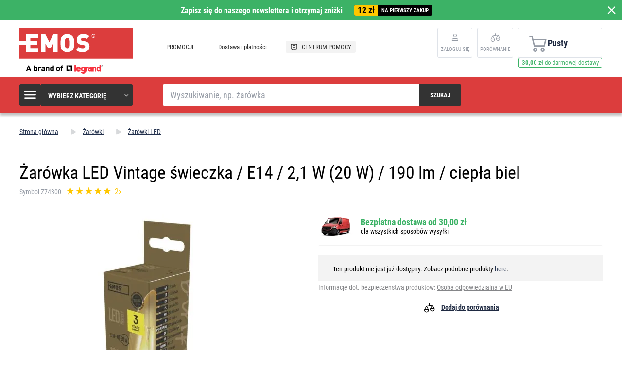

--- FILE ---
content_type: text/html; charset=UTF-8
request_url: https://www.emos.pl/zarowka-led-vintage-swieczka-e14-2-1-w-20-w-190-lm-ciepla-biel
body_size: 13451
content:
<!DOCTYPE html>
<html lang="pl" class="no-js">
    <head>
        <meta http-equiv="Content-Type" content="text/html; charset=utf-8">
        <meta name="viewport" content="width=device-width, initial-scale=1, shrink-to-fit=no">
        <meta name="description" content="Sklep internetowy marki EMOS, producenta drobnej elektroniki użytku domowego oraz materiałów instalacyjnych przeznaczonych dla profesjonalistów. Hurt i detal.">
        <meta http-equiv="X-UA-Compatible" content="IE=11" />
        <link rel="shortcut icon" href="https://assetsemosproduction.vshcdn.net/public/frontend/images/favicons/favicon.ico">
                            
                
            <script>
        currencyCode = 'PLN';
        gtmEnabled = true;
        dataLayer = [{"page":{"type":"product","categoryNames":["\u017bar\u00f3wki","\u017bar\u00f3wki LED"],"categoryIds":["2658","2677"],"categoryLevel":"2","pageId":"69a41d71-bb83-4b28-8aac-4c8cffc8227a"},"user":{"type":"Visitor","state":"Anonymous"},"cart":{"urlCart":"\/koszyk","currencyCode":"PLN","value":"0","valueWithTax":"0","products":[]},"event":"ec.productDetail","ecommerce":{"currencyCode":"PLN","detail":{"products":[{"id":"447","name":"\u017bar\u00f3wka LED Vintage \u015bwieczka \/ E14 \/ 2,1 W (20 W) \/ 190 lm \/ ciep\u0142a biel","sku":"8592920035665","catNumber":"Z74300","price":"13.33333","tax":"3.06667","priceWithTax":"16.40","brand":"EMOS","category":"\u017bar\u00f3wki\/\u017bar\u00f3wki LED","availability":"Niedost\u0119pny","emosId":"1525711200","unit":"szt."}]}}}];
                gtmContainerId = 'GTM-TJJBNBN';
    </script>
    <!-- Google Tag Manager -->
    <script>(function(w,d,s,l,i){w[l]=w[l]||[];w[l].push({'gtm.start':
            new Date().getTime(),event:'gtm.js'});var f=d.getElementsByTagName(s)[0],
            j=d.createElement(s),dl=l!='dataLayer'?'&l='+l:'';j.async=true;j.src=
            'https://sgtm.emos.pl/gtm.js?id='+i+dl+ '';f.parentNode.insertBefore(j,f);
        })(window,document,'script','dataLayer','GTM-TJJBNBN');</script>
    <!-- End Google Tag Manager -->


                <link rel="stylesheet" href="https://assetsemosproduction.vshcdn.net/build/frontend-style-b2c.8319072c.css">
                <link rel="stylesheet" href="https://assetsemosproduction.vshcdn.net/build/frontend-print-style-b2c.94dc22e1.css">

        <link rel="apple-touch-icon" sizes="180x180" href="https://assetsemosproduction.vshcdn.net/public/frontend/images/icons/apple-touch-icon.png">
        <link rel="icon" type="image/png" sizes="32x32" href="https://assetsemosproduction.vshcdn.net/public/frontend/images/icons/favicon-32x32.png">
        <link rel="icon" type="image/png" sizes="16x16" href="https://assetsemosproduction.vshcdn.net/public/frontend/images/icons/favicon-16x16.png">
        <link rel="mask-icon" href="https://assetsemosproduction.vshcdn.net/public/frontend/images/icons/safari-pinned-tab.svg" color="#c41317">
        <link rel="shortcut icon" href="https://assetsemosproduction.vshcdn.net/public/frontend/images/icons/favicon.ico">
        <meta name="apple-mobile-web-app-title" content="Żarówka LED Vintage świeczka / E14 / 2,1 W (20 W) / 190 lm / ciepła biel | EMOS.pl">
        <meta name="application-name" content="Żarówka LED Vintage świeczka / E14 / 2,1 W (20 W) / 190 lm / ciepła biel | EMOS.pl">
        <meta name="msapplication-TileColor" content="#c41317">
        <meta name="msapplication-TileImage" content="https://assetsemosproduction.vshcdn.net/public/frontend/images/icons/mstile-144x144.png">
        <meta name="msapplication-config" content="https://assetsemosproduction.vshcdn.net/public/frontend/images/icons/browserconfig.xml">
        <meta name="theme-color" content="#ffffff">
            <meta property="og:title" content="Żarówka LED Vintage świeczka / E14 / 2,1 W (20 W) / 190 lm / ciepła biel">
            <meta property="og:image" content="https://assetsemosproduction.vshcdn.net/content/images/product/default/2854201.JPG">
    
                    <meta name="facebook-domain-verification" content="k0p33hl1mv2vv94ddgzfmkjaqo5u2l" />
        
        <link rel="manifest" href="/manifest.json" crossorigin="use-credentials">

                    
        
        <script type="text/javascript">
            global = {
                locale: 'pl',
                domain: {
                    isB2b: Boolean(''),
                },
            };
        </script>

        <script src="https://static.zoe-ai.eu/versions/v3/interactions-emspl.js" async></script>
<!-- Smartsupp Live Chat script -->
<script type="text/javascript">
var _smartsupp = _smartsupp || {};
_smartsupp.key = 'd670a86007d827d579e1efecaee9f88db3c5d950';
window.smartsupp||(function(d) {
  var s,c,o=smartsupp=function(){ o._.push(arguments)};o._=[];
  s=d.getElementsByTagName('script')[0];c=d.createElement('script');
  c.type='text/javascript';c.charset='utf-8';c.async=true;
  c.src='https://www.smartsuppchat.com/loader.js?';s.parentNode.insertBefore(c,s);
})(document);
</script>
<noscript> Powered by <a href=“https://www.smartsupp.com” target=“_blank”>Smartsupp</a></noscript>

        
        <title>Żarówka LED Vintage świeczka / E14 / 2,1 W (20 W) / 190 lm / ciepła biel | EMOS.pl</title>
    </head>
    <body class="web domain7 b2c ">
            <!-- Google Tag Manager (noscript) -->
    <noscript><iframe src="https://sgtm.emos.pl/ns.html?id=GTM-TJJBNBN"
    height="0" width="0" style="display:none;visibility:hidden"></iframe></noscript>
    <!-- End Google Tag Manager (noscript) -->

        
        

                        <div class="window-bar window-bar--positive dont-print js-registration-sale-bar-desktop">
            <a href="#" class="window-bar__item targito-popup-open">
                <span class="js-registration-sale-bar-mobile">
                    Zapisz się do naszego newslettera i otrzymaj zniżki
                </span>
                <span class="window-bar__item__coupone">
                    <strong>12 zł</strong>
                    na pierwszy zakup
                </span>
            </a>
            <span class="window-bar__close js-registration-sale-bar-click js-registration-sale-bar-mobile"><i class="svg svg-delete-thin"></i></span>
        </div>
                <div class="web__in">
        <div class="web__header">
            <div class="web__line">
                <div class="web__container web__container--no-padding">
                    
                
    <header class="header">
        <div class="header__logo">
                            <a class="logo" href="https://www.emos.pl/">
                    <img src="https://assetsemosproduction.vshcdn.net/public/frontend/images/logo.svg" alt="Sklep internetowy">
                </a>
                    </div>

        <div class="header__middle dont-print">
            
            <div class="header__links">
                <ul class="menu dont-print">
            <li class="menu__item ">
            <a class="menu__item__link" href="https://www.emos.pl/promocje-w-emos">
                                PROMOCJE
            </a>
        </li>
            <li class="menu__item ">
            <a class="menu__item__link" href="https://www.emos.pl/dostawa-i-platnosci">
                                Dostawa i płatności
            </a>
        </li>
            <li class="menu__item menu__item--infocenter">
            <a class="menu__item__link" href="https://www.emos.pl/centrum-pomocy">
                                    <img src="https://assetsemosproduction.vshcdn.net/public/frontend/images/message-smile.svg" alt="CENTRUM POMOCY">
                                CENTRUM POMOCY
            </a>
        </li>
    </ul>

            </div>
        </div>

                    <div class="header__user">
                <div class="menu-iconic__item hasChild ">
                    
                                            <a
                            href="https://www.emos.pl/login"
                           data-url="https://www.emos.pl/login/form"
                           class="js-login-link-desktop js-login-button header__user__link"
                        >
                            <i class="svg svg-user"></i>
                            <span class="header__user__link__text">
                                Zaloguj się     
                            </span>
                        </a>
                                    </div>
                                
<div class="menu-iconic__item " id="js-comparison-box" data-reload-url="https://www.emos.pl/product-comparison/box">
    <a
        href="https://www.emos.pl/product-comparison"
        class="header__user__link"
    >
        <div class="position-relative">
            <i class="svg svg-compare"></i>
                    </div>
        <span class="header__user__link__text">
            Porównanie
        </span>
    </a>
</div>

            </div>
                            <div class="header__cart position-relative dont-print">
                    
<div id="js-cart-box"
                     data-reload-url="https://www.emos.pl/cart/box"
>
    <div class="cart">
        <a            class="cart__block empty no-hover">
            <span class="cart__icon">
                <i class="svg svg-cart"></i>
                            </span>
            <div class="cart__info js-cart-info">
                                    Pusty
                            </div>
                    </a>
            </div>

    <div class="cart-mobile header__mobile-button">
        <a href="https://www.emos.pl/koszyk" class="header__mobile-button__in ">
            <i class="svg svg-cart"></i>
                    </a>
    </div>
</div>
    <div id="js-box-free-transport">
        <div class="box-free-transport__wrap">
            <div class="box-free-transport box-free-transport--header">
                                    <div class="box-free-transport__text">
                        <strong>30,00 zł</strong> do darmowej dostawy                    </div>

                    <div class="box-free-transport__line">
                        <div class="box-free-transport__line__filled" style="width: 0%;"></div>
                    </div>
                            </div>
        </div>
    </div>

                </div>
                        </header>

    

                </div>
            </div>
        </div>

                    <div class="web__line web__line--header web__line--dark web__line--bottom-shadow">
                <div class="web__container">
                    <div class="header__bottom">
                        <div class="header__bottom__menu">
                            <div class="box-categories  js-box-categories">
                                <div class="box-categories__icon">
                                    <i class="svg svg-burger-menu"></i>
                                </div>
                                <div class="box-categories__title">
                                    Wybierz kategorię
                                    <div class="box-categories__arrow">
                                        <i class="svg svg-arrow-down-thin"></i>
                                    </div>
                                </div>
                                <div class="box-categories__content">
                                        
    <ul class="js-category-list list-menu dont-print
         list-menu--root        "
        id="js-categories">

                                <li class="list-menu__item js-category-item">
                <a class="list-menu__item__link " href="https://www.emos.pl/zarowki">
                    <div class="list-menu__item__link__image">
                            <picture>
                <img  alt="Żarówki" title="Żarówki" src="" loading="lazy" data-src="https://assetsemosproduction.vshcdn.net/content/images/category/default/13725.png" class="image-category" itemprop="image" />    </picture>

                    </div>
                    <div class="list-menu__item__link__title">
                        <div class="list-menu__item__link__title__in">
                            Żarówki
                                                            <span class="list-menu__item__link__title__number">
                                    (263)
                            	</span>
                                                    </div>
                    </div>
                </a>
            </li>
                                <li class="list-menu__item js-category-item">
                <a class="list-menu__item__link " href="https://www.emos.pl/latarki-i-czolowki">
                    <div class="list-menu__item__link__image">
                            <picture>
                <img  alt="Latarki i czołówki" title="Latarki i czołówki" src="" loading="lazy" data-src="https://assetsemosproduction.vshcdn.net/content/images/category/default/67836.png" class="image-category" itemprop="image" />    </picture>

                    </div>
                    <div class="list-menu__item__link__title">
                        <div class="list-menu__item__link__title__in">
                            Latarki i czołówki
                                                            <span class="list-menu__item__link__title__number">
                                    (92)
                            	</span>
                                                    </div>
                    </div>
                </a>
            </li>
                                <li class="list-menu__item js-category-item">
                <a class="list-menu__item__link " href="https://www.emos.pl/oprawy-led">
                    <div class="list-menu__item__link__image">
                            <picture>
                <img  alt="Oprawy LED" title="Oprawy LED" src="" loading="lazy" data-src="https://assetsemosproduction.vshcdn.net/content/images/category/default/32759.png" class="image-category" itemprop="image" />    </picture>

                    </div>
                    <div class="list-menu__item__link__title">
                        <div class="list-menu__item__link__title__in">
                            Oprawy LED
                                                            <span class="list-menu__item__link__title__number">
                                    (304)
                            	</span>
                                                    </div>
                    </div>
                </a>
            </li>
                                <li class="list-menu__item js-category-item">
                <a class="list-menu__item__link " href="https://www.emos.pl/naswietlacze">
                    <div class="list-menu__item__link__image">
                            <picture>
                <img  alt="Naświetlacze" title="Naświetlacze" src="" loading="lazy" data-src="https://assetsemosproduction.vshcdn.net/content/images/category/default/32767.png" class="image-category" itemprop="image" />    </picture>

                    </div>
                    <div class="list-menu__item__link__title">
                        <div class="list-menu__item__link__title__in">
                            Naświetlacze
                                                            <span class="list-menu__item__link__title__number">
                                    (102)
                            	</span>
                                                    </div>
                    </div>
                </a>
            </li>
                                <li class="list-menu__item js-category-item">
                <a class="list-menu__item__link " href="https://www.emos.pl/lampki-biurkowe-i-nocne">
                    <div class="list-menu__item__link__image">
                            <picture>
                <img  alt="Lampki biurkowe i nocne" title="Lampki biurkowe i nocne" src="" loading="lazy" data-src="https://assetsemosproduction.vshcdn.net/content/images/category/default/32770.png" class="image-category" itemprop="image" />    </picture>

                    </div>
                    <div class="list-menu__item__link__title">
                        <div class="list-menu__item__link__title__in">
                            Lampki biurkowe i nocne
                                                            <span class="list-menu__item__link__title__number">
                                    (53)
                            	</span>
                                                    </div>
                    </div>
                </a>
            </li>
                                <li class="list-menu__item js-category-item">
                <a class="list-menu__item__link " href="https://www.emos.pl/oswietlenie-swiateczne-i-dekoracyjne">
                    <div class="list-menu__item__link__image">
                            <picture>
                <img  alt="Oświetlenie świąteczne i dekoracyjne" title="Oświetlenie świąteczne i dekoracyjne" src="" loading="lazy" data-src="https://assetsemosproduction.vshcdn.net/content/images/category/default/32776.png" class="image-category" itemprop="image" />    </picture>

                    </div>
                    <div class="list-menu__item__link__title">
                        <div class="list-menu__item__link__title__in">
                            Oświetlenie świąteczne i dekoracyjne
                                                            <span class="list-menu__item__link__title__number">
                                    (290)
                            	</span>
                                                    </div>
                    </div>
                </a>
            </li>
                                <li class="list-menu__item js-category-item">
                <a class="list-menu__item__link " href="https://www.emos.pl/stacje-pogodowe-i-budziki">
                    <div class="list-menu__item__link__image">
                            <picture>
                <img  alt="Stacje pogodowe i budziki" title="Stacje pogodowe i budziki" src="" loading="lazy" data-src="https://assetsemosproduction.vshcdn.net/content/images/category/default/32790.png" class="image-category" itemprop="image" />    </picture>

                    </div>
                    <div class="list-menu__item__link__title">
                        <div class="list-menu__item__link__title__in">
                            Stacje pogodowe i budziki
                                                            <span class="list-menu__item__link__title__number">
                                    (36)
                            	</span>
                                                    </div>
                    </div>
                </a>
            </li>
                                <li class="list-menu__item js-category-item">
                <a class="list-menu__item__link " href="https://www.emos.pl/wagi">
                    <div class="list-menu__item__link__image">
                            <picture>
                <img  alt="Wagi" title="Wagi" src="" loading="lazy" data-src="https://assetsemosproduction.vshcdn.net/content/images/category/default/32795.png" class="image-category" itemprop="image" />    </picture>

                    </div>
                    <div class="list-menu__item__link__title">
                        <div class="list-menu__item__link__title__in">
                            Wagi
                                                            <span class="list-menu__item__link__title__number">
                                    (14)
                            	</span>
                                                    </div>
                    </div>
                </a>
            </li>
                                <li class="list-menu__item js-category-item">
                <a class="list-menu__item__link " href="https://www.emos.pl/termostaty-i-detektory">
                    <div class="list-menu__item__link__image">
                            <picture>
                <img  alt="Termostaty i detektory" title="Termostaty i detektory" src="" loading="lazy" data-src="https://assetsemosproduction.vshcdn.net/content/images/category/default/32799.png" class="image-category" itemprop="image" />    </picture>

                    </div>
                    <div class="list-menu__item__link__title">
                        <div class="list-menu__item__link__title__in">
                            Termostaty i detektory
                                                            <span class="list-menu__item__link__title__number">
                                    (47)
                            	</span>
                                                    </div>
                    </div>
                </a>
            </li>
                                <li class="list-menu__item js-category-item">
                <a class="list-menu__item__link " href="https://www.emos.pl/bezpieczenstwo-domu">
                    <div class="list-menu__item__link__image">
                            <picture>
                <img  alt="Bezpieczeństwo domu" title="Bezpieczeństwo domu" src="" loading="lazy" data-src="https://assetsemosproduction.vshcdn.net/content/images/category/default/83070.png" class="image-category" itemprop="image" />    </picture>

                    </div>
                    <div class="list-menu__item__link__title">
                        <div class="list-menu__item__link__title__in">
                            Bezpieczeństwo domu
                                                            <span class="list-menu__item__link__title__number">
                                    (69)
                            	</span>
                                                    </div>
                    </div>
                </a>
            </li>
                                <li class="list-menu__item js-category-item">
                <a class="list-menu__item__link " href="https://www.emos.pl/dzwonki">
                    <div class="list-menu__item__link__image">
                            <picture>
                <img  alt="Dzwonki" title="Dzwonki" src="" loading="lazy" data-src="https://assetsemosproduction.vshcdn.net/content/images/category/default/32811.png" class="image-category" itemprop="image" />    </picture>

                    </div>
                    <div class="list-menu__item__link__title">
                        <div class="list-menu__item__link__title__in">
                            Dzwonki
                                                            <span class="list-menu__item__link__title__number">
                                    (41)
                            	</span>
                                                    </div>
                    </div>
                </a>
            </li>
                                <li class="list-menu__item js-category-item">
                <a class="list-menu__item__link " href="https://www.emos.pl/anteny-i-rtv">
                    <div class="list-menu__item__link__image">
                            <picture>
                <img  alt="Anteny i RTV" title="Anteny i RTV" src="" loading="lazy" data-src="https://assetsemosproduction.vshcdn.net/content/images/category/default/32814.png" class="image-category" itemprop="image" />    </picture>

                    </div>
                    <div class="list-menu__item__link__title">
                        <div class="list-menu__item__link__title__in">
                            Anteny i RTV
                                                            <span class="list-menu__item__link__title__number">
                                    (64)
                            	</span>
                                                    </div>
                    </div>
                </a>
            </li>
                                <li class="list-menu__item js-category-item">
                <a class="list-menu__item__link " href="https://www.emos.pl/dekodery-dvb-t2-i-akcesoria-tv">
                    <div class="list-menu__item__link__image">
                            <picture>
                <img  alt="Dekodery DVB-T2 i akcesoria TV" title="Dekodery DVB-T2 i akcesoria TV" src="" loading="lazy" data-src="https://assetsemosproduction.vshcdn.net/content/images/category/default/33352.png" class="image-category" itemprop="image" />    </picture>

                    </div>
                    <div class="list-menu__item__link__title">
                        <div class="list-menu__item__link__title__in">
                            Dekodery DVB-T2 i akcesoria TV
                                                            <span class="list-menu__item__link__title__number">
                                    (8)
                            	</span>
                                                    </div>
                    </div>
                </a>
            </li>
                                <li class="list-menu__item js-category-item">
                <a class="list-menu__item__link " href="https://www.emos.pl/baterie-i-akumulatory">
                    <div class="list-menu__item__link__image">
                            <picture>
                <img  alt="Baterie i akumulatory" title="Baterie i akumulatory" src="" loading="lazy" data-src="https://assetsemosproduction.vshcdn.net/content/images/category/default/45889.png" class="image-category" itemprop="image" />    </picture>

                    </div>
                    <div class="list-menu__item__link__title">
                        <div class="list-menu__item__link__title__in">
                            Baterie i akumulatory
                                                            <span class="list-menu__item__link__title__number">
                                    (27)
                            	</span>
                                                    </div>
                    </div>
                </a>
            </li>
                                <li class="list-menu__item js-category-item">
                <a class="list-menu__item__link " href="https://www.emos.pl/powerbanki-ladowarki-i-zasilacze">
                    <div class="list-menu__item__link__image">
                            <picture>
                <img  alt="Powerbanki, ładowarki i zasilacze" title="Powerbanki, ładowarki i zasilacze" src="" loading="lazy" data-src="https://assetsemosproduction.vshcdn.net/content/images/category/default/32834.png" class="image-category" itemprop="image" />    </picture>

                    </div>
                    <div class="list-menu__item__link__title">
                        <div class="list-menu__item__link__title__in">
                            Powerbanki, ładowarki i zasilacze
                                                            <span class="list-menu__item__link__title__number">
                                    (35)
                            	</span>
                                                    </div>
                    </div>
                </a>
            </li>
                                <li class="list-menu__item js-category-item">
                <a class="list-menu__item__link " href="https://www.emos.pl/przedluzacze-i-gniazda">
                    <div class="list-menu__item__link__image">
                            <picture>
                <img  alt="Przedłużacze i gniazda" title="Przedłużacze i gniazda" src="" loading="lazy" data-src="https://assetsemosproduction.vshcdn.net/content/images/category/default/32839.png" class="image-category" itemprop="image" />    </picture>

                    </div>
                    <div class="list-menu__item__link__title">
                        <div class="list-menu__item__link__title__in">
                            Przedłużacze i gniazda
                                                            <span class="list-menu__item__link__title__number">
                                    (317)
                            	</span>
                                                    </div>
                    </div>
                </a>
            </li>
                                <li class="list-menu__item js-category-item">
                <a class="list-menu__item__link " href="https://www.emos.pl/przewody">
                    <div class="list-menu__item__link__image">
                            <picture>
                <img  alt="Przewody" title="Przewody" src="" loading="lazy" data-src="https://assetsemosproduction.vshcdn.net/content/images/category/default/32854.png" class="image-category" itemprop="image" />    </picture>

                    </div>
                    <div class="list-menu__item__link__title">
                        <div class="list-menu__item__link__title__in">
                            Przewody
                                                            <span class="list-menu__item__link__title__number">
                                    (138)
                            	</span>
                                                    </div>
                    </div>
                </a>
            </li>
                                <li class="list-menu__item js-category-item">
                <a class="list-menu__item__link " href="https://www.emos.pl/multimetry-testery">
                    <div class="list-menu__item__link__image">
                            <picture>
                <img  alt="Multimetry, testery" title="Multimetry, testery" src="" loading="lazy" data-src="https://assetsemosproduction.vshcdn.net/content/images/category/default/32861.png" class="image-category" itemprop="image" />    </picture>

                    </div>
                    <div class="list-menu__item__link__title">
                        <div class="list-menu__item__link__title__in">
                            Multimetry, testery
                                                            <span class="list-menu__item__link__title__number">
                                    (27)
                            	</span>
                                                    </div>
                    </div>
                </a>
            </li>
                                <li class="list-menu__item js-category-item">
                <a class="list-menu__item__link " href="https://www.emos.pl/materialy-instalacyjne">
                    <div class="list-menu__item__link__image">
                            <picture>
                <img  alt="Materiały instalacyjne" title="Materiały instalacyjne" src="" loading="lazy" data-src="https://assetsemosproduction.vshcdn.net/content/images/category/default/32866.png" class="image-category" itemprop="image" />    </picture>

                    </div>
                    <div class="list-menu__item__link__title">
                        <div class="list-menu__item__link__title__in">
                            Materiały instalacyjne
                                                            <span class="list-menu__item__link__title__number">
                                    (106)
                            	</span>
                                                    </div>
                    </div>
                </a>
            </li>
                                <li class="list-menu__item js-category-item">
                <a class="list-menu__item__link " href="https://www.emos.pl/akcesoria-dla-zwierzat">
                    <div class="list-menu__item__link__image">
                            <picture>
                <img  alt="Akcesoria dla zwierząt" title="Akcesoria dla zwierząt" src="" loading="lazy" data-src="https://assetsemosproduction.vshcdn.net/content/images/category/default/2879691.png" class="image-category" itemprop="image" />    </picture>

                    </div>
                    <div class="list-menu__item__link__title">
                        <div class="list-menu__item__link__title__in">
                            Akcesoria dla zwierząt
                                                            <span class="list-menu__item__link__title__number">
                                    (9)
                            	</span>
                                                    </div>
                    </div>
                </a>
            </li>
                                <li class="list-menu__item js-category-item">
                <a class="list-menu__item__link " href="https://www.emos.pl/nowosci">
                    <div class="list-menu__item__link__image">
                            <picture>
                <img  alt="Nowości" title="Nowości" src="" loading="lazy" data-src="https://assetsemosproduction.vshcdn.net/content/images/category/default/48173.png" class="image-category" itemprop="image" />    </picture>

                    </div>
                    <div class="list-menu__item__link__title">
                        <div class="list-menu__item__link__title__in">
                            Nowości
                                                            <span class="list-menu__item__link__title__number">
                                    (134)
                            	</span>
                                                    </div>
                    </div>
                </a>
            </li>
                                <li class="list-menu__item js-category-item">
                <a class="list-menu__item__link " href="https://www.emos.pl/inteligentny-dom-emos-gosmart">
                    <div class="list-menu__item__link__image">
                            <picture>
                <img  alt="Inteligentny dom EMOS GoSmart" title="Inteligentny dom EMOS GoSmart" src="" loading="lazy" data-src="https://assetsemosproduction.vshcdn.net/content/images/category/default/83699.png" class="image-category" itemprop="image" />    </picture>

                    </div>
                    <div class="list-menu__item__link__title">
                        <div class="list-menu__item__link__title__in">
                            Inteligentny dom EMOS GoSmart
                                                            <span class="list-menu__item__link__title__number">
                                    (131)
                            	</span>
                                                    </div>
                    </div>
                </a>
            </li>
                                <li class="list-menu__item js-category-item">
                <a class="list-menu__item__link " href="https://www.emos.pl/ogrod">
                    <div class="list-menu__item__link__image">
                            <picture>
                <img  alt="Ogród" title="Ogród" src="" loading="lazy" data-src="https://assetsemosproduction.vshcdn.net/content/images/category/default/2958282.jpg" class="image-category" itemprop="image" />    </picture>

                    </div>
                    <div class="list-menu__item__link__title">
                        <div class="list-menu__item__link__title__in">
                            Ogród
                                                            <span class="list-menu__item__link__title__number">
                                    (182)
                            	</span>
                                                    </div>
                    </div>
                </a>
            </li>
            </ul>

                                </div>
                            </div>
                        </div>
                        <div class="header__bottom__search">
                            <div class="search js-search-autocomplete">
    <form action="https://www.emos.pl/search" method="get">
        <div class="search__form">
            <div class="search__form__input">
                <input
                    type="text"
                    name="q"
                    value=""
                    placeholder="Wyszukiwanie, np. żarówka"
                    class="input search__input js-search-autocomplete-input"
                    autocomplete="off"
                    data-autocomplete-url="https://www.emos.pl/search/autocomplete"
                    data-reload-page="0"
                />
            </div>
            <button type="submit" class="btn search__form__button js-search-autocomplete-submit">
                <span class="search__form__button__text">Szukaj</span>
                <span class="search__form__button__icon">
                    <i class="svg svg-search"></i>
                </span>
            </button>
        </div>
    </form>
    <div class="js-search-autocomplete-results"></div>
</div>

                        </div>
                                                    <div class="header__bottom__info js-registration-sale-bar-desktop-small-info display-none">
                                <a href="#" class="header__bottom__info__coupone targito-popup-open">
                                    <span class="header__bottom__info__coupone__price">12 zł</span>
                                    <span class="header__bottom__info__coupone__text">na pierwszy zakup</span>
                                </a>
                            </div>
                                                                    </div>
                </div>
            </div>
        
            <div class="web__main">
        <div class="web__main__content js-main-content">
                            <span class="js-breadcrumbs">
            <div class="web__line">
            <div class="web__container">
                <div class="box-breadcrumb-b2c box-breadcrumb-b2c--hide-last">
                    <a href="https://www.emos.pl/" class="box-breadcrumb-b2c__item box-breadcrumb-b2c__item--icon">
                        Strona główna
                    </a>
                    <span class="box-breadcrumb-b2c__item box-breadcrumb-b2c__item--separator">
                        <i class="svg svg-arrow-up"></i>
                    </span>
                                                                        <a href="https://www.emos.pl/zarowki" class="box-breadcrumb-b2c__item">Żarówki</a>
                            <span class="box-breadcrumb-b2c__item box-breadcrumb-b2c__item--separator">
                                <i class="svg svg-arrow-up"></i>
                            </span>
                                                                                                <a href="https://www.emos.pl/zarowki-led" class="box-breadcrumb-b2c__item">Żarówki LED</a>
                            <span class="box-breadcrumb-b2c__item box-breadcrumb-b2c__item--separator">
                                <i class="svg svg-arrow-up"></i>
                            </span>
                                                                                                <span class='box-breadcrumb-b2c__item js-breadcrumb-last'>Żarówka LED Vintage świeczka / E14 / 2,1 W (20 W) / 190 lm / ciepła biel</span>
                                                            </div>
            </div>
        </div>
    </span>
            
            <div class="web__line">
                <div class="web__container">
                                        
                </div>
            </div>

                <div class="js-product-loader-uuid" style="display: none;" aria-hidden="true" data-uuid="d0f0d57c-6946-4a21-ad08-51e6485e2f23"></div>
    <div class="web__line">
        <div class="web__container">
            <div class="box-detail-b2c" itemscope itemtype="http://schema.org/Product">
                <div class="box-detail-b2c__title">
                    <h1 itemprop="name" class="box-detail-b2c__title__text  box-detail-b2c__title__text--with-number">
                        Żarówka LED Vintage świeczka / E14 / 2,1 W (20 W) / 190 lm / ciepła biel
                    </h1>

                                            <div class="box-detail-b2c__title__additional">
                                                            <div class="box-detail-b2c__title__general-number">
                                    Symbol Z74300
                                </div>
                                                                                        <a href="#ocena" class="js-review-trigger-hashchange in-rating in-rating--one-line box-detail-b2c__title__additional__rating">
                                        <ul class="in-rating__stars in-rating__stars--smaller js-ratings-stars-container" data-number-of-stars="100">
                                <li class="in-rating__stars__item js-form-rating-star js-form-rating-star-number-20" data-star-number="20">
                <i class="svg svg-star-empty"></i>
            </li>
                                <li class="in-rating__stars__item js-form-rating-star js-form-rating-star-number-40" data-star-number="40">
                <i class="svg svg-star-empty"></i>
            </li>
                                <li class="in-rating__stars__item js-form-rating-star js-form-rating-star-number-60" data-star-number="60">
                <i class="svg svg-star-empty"></i>
            </li>
                                <li class="in-rating__stars__item js-form-rating-star js-form-rating-star-number-80" data-star-number="80">
                <i class="svg svg-star-empty"></i>
            </li>
                                <li class="in-rating__stars__item js-form-rating-star js-form-rating-star-number-100" data-star-number="100">
                <i class="svg svg-star-empty"></i>
            </li>
            </ul>
            <span class="in-rating__number in-rating__number--smaller">
            2x
        </span>
    
                                </a>
                                                                <div itemprop="aggregateRating" itemscope itemtype="http://schema.org/AggregateRating" style="display: none">
                                    <div itemprop="ratingValue">5</div>
                                    <div itemprop="ratingCount">2</div>
                                </div>
                                                    </div>
                                    </div>
                <div class="box-detail-b2c__top">
                    <div class="box-detail-b2c__image">
                                                <div class="box-detail-b2c__image__main">
                                                            <a href="https://assetsemosproduction.vshcdn.net/content/images/product/original/2854201.JPG"
                                   class="js-gallery-main-image">
                                        <picture>
                    <source media="(min-width: 480px) and (max-width: 768px)" srcset="https://assetsemosproduction.vshcdn.net/content/images/product/mainImageB2c/additional_0_2854201.JPG" />
                <img  alt="Żarówka LED Vintage świeczka / E14 / 2,1 W (20 W) / 190 lm / ciepła biel" itemprop="image" title="Żarówka LED Vintage świeczka / E14 / 2,1 W (20 W) / 190 lm / ciepła biel" src="" loading="lazy" data-src="https://assetsemosproduction.vshcdn.net/content/images/product/mainImageB2c/2854201.JPG" class="image-product-mainImageB2c" itemprop="image" />    </picture>

                                </a>
                                                    </div>
                        

    



                                                    <div class="box-gallery-b2c dont-print js-gallery">
                                <span class="box-gallery-b2c__arrow box-gallery-b2c__arrow--prev js-gallery-prev">
                                    <i class="svg svg-arrow-up"></i>
                                </span>
                                <div class="box-gallery-b2c__in js-gallery-slides">
                                                                            <div class="box-gallery-b2c__item">
                                            <a href="https://assetsemosproduction.vshcdn.net/content/images/product/original/2854201.JPG"
                                               class="box-gallery-b2c__item__link js-gallery-slide-link">
                                                    <picture>
                <img  alt="" title="" src="https://assetsemosproduction.vshcdn.net/content/images/product/galleryThumbnail/2854201.JPG" class="image-product-galleryThumbnail" itemprop="image" />    </picture>

                                            </a>
                                        </div>
                                                                            <div class="box-gallery-b2c__item">
                                            <a href="https://assetsemosproduction.vshcdn.net/content/images/product/original/2854202.JPG"
                                               class="box-gallery-b2c__item__link js-gallery-slide-link">
                                                    <picture>
                <img  alt="" title="" src="https://assetsemosproduction.vshcdn.net/content/images/product/galleryThumbnail/2854202.JPG" class="image-product-galleryThumbnail" itemprop="image" />    </picture>

                                            </a>
                                        </div>
                                                                            <div class="box-gallery-b2c__item">
                                            <a href="https://assetsemosproduction.vshcdn.net/content/images/product/original/2854215.JPG"
                                               class="box-gallery-b2c__item__link js-gallery-slide-link">
                                                    <picture>
                <img  alt="" title="" src="https://assetsemosproduction.vshcdn.net/content/images/product/galleryThumbnail/2854215.JPG" class="image-product-galleryThumbnail" itemprop="image" />    </picture>

                                            </a>
                                        </div>
                                                                            <div class="box-gallery-b2c__item">
                                            <a href="https://assetsemosproduction.vshcdn.net/content/images/product/original/2854203.JPG"
                                               class="box-gallery-b2c__item__link js-gallery-slide-link">
                                                    <picture>
                <img  alt="" title="" src="https://assetsemosproduction.vshcdn.net/content/images/product/galleryThumbnail/2854203.JPG" class="image-product-galleryThumbnail" itemprop="image" />    </picture>

                                            </a>
                                        </div>
                                                                            <div class="box-gallery-b2c__item">
                                            <a href="https://assetsemosproduction.vshcdn.net/content/images/product/original/2854204.JPG"
                                               class="box-gallery-b2c__item__link js-gallery-slide-link">
                                                    <picture>
                <img  alt="" title="" src="https://assetsemosproduction.vshcdn.net/content/images/product/galleryThumbnail/2854204.JPG" class="image-product-galleryThumbnail" itemprop="image" />    </picture>

                                            </a>
                                        </div>
                                                                            <div class="box-gallery-b2c__item">
                                            <a href="https://assetsemosproduction.vshcdn.net/content/images/product/original/2854205.JPG"
                                               class="box-gallery-b2c__item__link js-gallery-slide-link">
                                                    <picture>
                <img  alt="" title="" src="https://assetsemosproduction.vshcdn.net/content/images/product/galleryThumbnail/2854205.JPG" class="image-product-galleryThumbnail" itemprop="image" />    </picture>

                                            </a>
                                        </div>
                                                                            <div class="box-gallery-b2c__item">
                                            <a href="https://assetsemosproduction.vshcdn.net/content/images/product/original/2854206.JPG"
                                               class="box-gallery-b2c__item__link js-gallery-slide-link">
                                                    <picture>
                <img  alt="" title="" src="https://assetsemosproduction.vshcdn.net/content/images/product/galleryThumbnail/2854206.JPG" class="image-product-galleryThumbnail" itemprop="image" />    </picture>

                                            </a>
                                        </div>
                                                                            <div class="box-gallery-b2c__item">
                                            <a href="https://assetsemosproduction.vshcdn.net/content/images/product/original/2854207.JPG"
                                               class="box-gallery-b2c__item__link js-gallery-slide-link">
                                                    <picture>
                <img  alt="" title="" src="https://assetsemosproduction.vshcdn.net/content/images/product/galleryThumbnail/2854207.JPG" class="image-product-galleryThumbnail" itemprop="image" />    </picture>

                                            </a>
                                        </div>
                                                                            <div class="box-gallery-b2c__item">
                                            <a href="https://assetsemosproduction.vshcdn.net/content/images/product/original/2854208.JPG"
                                               class="box-gallery-b2c__item__link js-gallery-slide-link">
                                                    <picture>
                <img  alt="" title="" src="https://assetsemosproduction.vshcdn.net/content/images/product/galleryThumbnail/2854208.JPG" class="image-product-galleryThumbnail" itemprop="image" />    </picture>

                                            </a>
                                        </div>
                                                                            <div class="box-gallery-b2c__item">
                                            <a href="https://assetsemosproduction.vshcdn.net/content/images/product/original/2854209.JPG"
                                               class="box-gallery-b2c__item__link js-gallery-slide-link">
                                                    <picture>
                <img  alt="" title="" src="https://assetsemosproduction.vshcdn.net/content/images/product/galleryThumbnail/2854209.JPG" class="image-product-galleryThumbnail" itemprop="image" />    </picture>

                                            </a>
                                        </div>
                                                                            <div class="box-gallery-b2c__item">
                                            <a href="https://assetsemosproduction.vshcdn.net/content/images/product/original/2854210.JPG"
                                               class="box-gallery-b2c__item__link js-gallery-slide-link">
                                                    <picture>
                <img  alt="" title="" src="https://assetsemosproduction.vshcdn.net/content/images/product/galleryThumbnail/2854210.JPG" class="image-product-galleryThumbnail" itemprop="image" />    </picture>

                                            </a>
                                        </div>
                                                                            <div class="box-gallery-b2c__item">
                                            <a href="https://assetsemosproduction.vshcdn.net/content/images/product/original/2854211.JPG"
                                               class="box-gallery-b2c__item__link js-gallery-slide-link">
                                                    <picture>
                <img  alt="" title="" src="https://assetsemosproduction.vshcdn.net/content/images/product/galleryThumbnail/2854211.JPG" class="image-product-galleryThumbnail" itemprop="image" />    </picture>

                                            </a>
                                        </div>
                                                                            <div class="box-gallery-b2c__item">
                                            <a href="https://assetsemosproduction.vshcdn.net/content/images/product/original/2854212.JPG"
                                               class="box-gallery-b2c__item__link js-gallery-slide-link">
                                                    <picture>
                <img  alt="" title="" src="https://assetsemosproduction.vshcdn.net/content/images/product/galleryThumbnail/2854212.JPG" class="image-product-galleryThumbnail" itemprop="image" />    </picture>

                                            </a>
                                        </div>
                                                                            <div class="box-gallery-b2c__item">
                                            <a href="https://assetsemosproduction.vshcdn.net/content/images/product/original/2854213.JPG"
                                               class="box-gallery-b2c__item__link js-gallery-slide-link">
                                                    <picture>
                <img  alt="" title="" src="https://assetsemosproduction.vshcdn.net/content/images/product/galleryThumbnail/2854213.JPG" class="image-product-galleryThumbnail" itemprop="image" />    </picture>

                                            </a>
                                        </div>
                                                                            <div class="box-gallery-b2c__item">
                                            <a href="https://assetsemosproduction.vshcdn.net/content/images/product/original/2854214.JPG"
                                               class="box-gallery-b2c__item__link js-gallery-slide-link">
                                                    <picture>
                <img  alt="" title="" src="https://assetsemosproduction.vshcdn.net/content/images/product/galleryThumbnail/2854214.JPG" class="image-product-galleryThumbnail" itemprop="image" />    </picture>

                                            </a>
                                        </div>
                                                                    </div>
                                <span class="box-gallery-b2c__arrow box-gallery-b2c__arrow--next js-gallery-next">
                                    <i class="svg svg-arrow-up"></i>
                                </span>
                            </div>
                                            </div>
                    <div class="box-detail-b2c__info">
                        <div class="box-detail-b2c__info__benefits">
                                                            <div class="box-detail-b2c__info__benefits__item">
                                    <div class="box-detail-b2c__info__benefits__item__image">
                                        <img src="https://assetsemosproduction.vshcdn.net/public/frontend/images/free-transport-7.png">
                                    </div>
                                    <div class="box-detail-b2c__info__benefits__item__info">
                                        <div class="box-detail-b2c__info__benefits__item__info__title">
                                                                                            Bezpłatna dostawa od 30,00 zł
                                                                                    </div>
                                        dla wszystkich sposobów wysyłki
                                    </div>
                                </div>
                            
                                                    </div>

                                                    <div class="box-detail-b2c__info__wrap">
                                                                
                                                                    <div class="box-detail-add-b2c js-product-detail-main-add-to-cart-wrapper " data-gtm-list="product detail">
                                                                                    <div>
                                                                                                    Ten produkt nie jest już dostępny. Zobacz podobne produkty <a href="https://www.emos.pl/zarowki-led">here</a>.
                                                                                            </div>
                                                                            </div>
                                                            </div>
                            <div class="box-detail-b2c__safety-info">
                                Informacje dot. bezpieczeństwa produktów:
                                                                    <a href="https://www.emos.pl/emos" class="box-detail-b2c__safety-info__link">
                                        Osoba odpowiedzialna w EU
                                    </a>
                                                            </div>
                            <div class="list-additionals__item list-additionals__item--with-icon list-additionals__item--b2c">
                                <a href="https://www.emos.pl/product-comparison"  class="list-additionals__item__link js-product-comparison-link b2c"
                                    data-product-id="447"
                                    data-product-comparison-url="https://www.emos.pl/product-comparison"
                                >
                                    <i class="svg svg-compare"></i>
                                    <span class="list-additionals__item__text">
                                        Dodaj do porównania
                                    </span>
                                </a>
                            </div>

                            <div class="box-detail-b2c__info__additional">
                                        
                                    
                            </div>

                                            </div>
                </div>
            </div>
        </div>
    </div>

    
    <div class="box-detail-b2c__sticky-tabs__wrap js-sticky-tabs">
        <div class="web__container">
            <div class="box-detail-b2c__sticky-tabs">
                <a class="box-detail-b2c__sticky-tabs__item js-anchor-link" href="#description" data-tab-id="description"><span>Opis produktu</span></a>                <a class="box-detail-b2c__sticky-tabs__item js-anchor-link" href="#parameters" data-tab-id="parameters"><span>Parametry</span></a>
                <a class="box-detail-b2c__sticky-tabs__item js-anchor-link" href="#ocena" data-tab-id="reviews"><span>Opinie</span> (2)</a>                <a class="box-detail-b2c__sticky-tabs__item js-anchor-link" href="#files" data-tab-id="files"><span>Dokumenty</span> (24)</a>                
                <a class="box-detail-b2c__sticky-tabs__up js-scroll-tops" href="#">W górę <i class="svg svg-arrow-up"></i></a>
            </div>
        </div>
    </div>

    <div class="in-tab-b2c__content__wrap js-anchor-tabs">
                    <a href="#description" class="in-tab-b2c__content__title js-tabs-button" data-tab-id="description">
                Opis
                <i class="svg svg-arrow"></i>
            </a>
            <div class="in-tab-b2c__content__item js-tabs-content" data-tab-id="description">
                <div class="web__line web__line--white">
                    <div class="web__container web__container--smaller">
                        <div class="in-user-text" id="description" itemprop="description">
                            <h3 class="in-user-text__extendedHeading in-user-text__extendedHeading--benefits">Zalety produktu</h3><p>Bardzo ciepła barwa emitowanego światła wprowadza przyjemną atmosferę.</br></p>

                                                    </div>
                    </div>
                </div>
            </div>
        
        <a href="#parameters" class="in-tab-b2c__content__title js-tabs-button" data-tab-id="parameters">
            Parametry
            <i class="svg svg-arrow"></i>
        </a>
        <div class="in-tab-b2c__content__item js-tabs-content" data-tab-id="parameters">
            <div class="web__line web__line--white">
                <div class="web__container web__container--smaller">
                    <h3 id="parameters" class="in-title padding-top-20">
                        Parametry
                    </h3>
                    <div class="box-detail-b2c__additionals">
                            <div class="box-detail__description__params__item box-detail__description__params__item--b2c">
                <table class="table-params">
            <tbody>
                            <tr>
                    <th>
                        Marka
                    </th>
                    <td>
                        <a href="https://www.emos.pl/emos">
                            <span itemprop="brand">EMOS</span>
                        </a>
                    </td>
                </tr>
            
                                                <tr>
                        <th>
                            Główny kod zamówienia
                        </th>
                        <td>
                            Z74300
                        </td>
                    </tr>
                
                                    <tr>
                        <th>
                            Kod produktu
                        </th>
                        <td>
                            1525711200
                        </td>
                    </tr>
                
                                    <tr>
                        <th>
                            EAN
                        </th>
                        <td>
                            8592920035665
                        </td>
                    </tr>
                            
            
            
                        </tbody>
        </table>
    </div>

                        
                        <div class="box-detail-b2c__description__params box-detail-b2c__description__params--row">
                                                                <div class="box-detail__description__params__item box-detail__description__params__item--b2c">
                <table class="table-params table-params--delimited">
            <tbody>
                            <tr>
                    <th>
                        trzonek (mocowanie żarówki)
                    </th>
                    <td>
                                                    E14
                                            </td>
                </tr>
                            <tr>
                    <th>
                        barwa światła
                    </th>
                    <td>
                                                    ciepła biel
                                            </td>
                </tr>
                            <tr>
                    <th>
                        strumień świetlny
                    </th>
                    <td>
                                                    190 lm
                                            </td>
                </tr>
                            <tr>
                    <th>
                        moc
                    </th>
                    <td>
                                                    2,1 W
                                            </td>
                </tr>
                        </tbody>
        </table>
    </div>

                                                                                            <div class="box-detail__description__params__item box-detail__description__params__item--b2c">
                <table class="table-params table-params--delimited">
            <tbody>
                            <tr>
                    <th>
                        technologia
                    </th>
                    <td>
                                                    LED
                                            </td>
                </tr>
                            <tr>
                    <th>
                        ściemnialna
                    </th>
                    <td>
                                                    nie
                                            </td>
                </tr>
                            <tr>
                    <th>
                        kształt
                    </th>
                    <td>
                                                    świeczka
                                            </td>
                </tr>
                            <tr>
                    <th>
                        temperatura barwowa
                    </th>
                    <td>
                                                    2 200 K
                                            </td>
                </tr>
                            <tr>
                    <th>
                        seria
                    </th>
                    <td>
                                                    VINTAGE
                                            </td>
                </tr>
                            <tr>
                    <th>
                        skuteczność świetlna
                    </th>
                    <td>
                                                    90 lm/W
                                            </td>
                </tr>
                            <tr>
                    <th>
                        kąt świecenia
                    </th>
                    <td>
                                                    320°
                                            </td>
                </tr>
                            <tr>
                    <th>
                        żywotność
                    </th>
                    <td>
                                                    25 000 godzin
                                            </td>
                </tr>
                            <tr>
                    <th>
                        okres gwarancyjny
                    </th>
                    <td>
                                                    3 lata
                                            </td>
                </tr>
                            <tr>
                    <th>
                        współczynnik mocy
                    </th>
                    <td>
                                                    0.44
                                            </td>
                </tr>
                            <tr>
                    <th>
                        ilość cykli włącz\wyłącz
                    </th>
                    <td>
                                                    15 000
                                            </td>
                </tr>
                            <tr>
                    <th>
                        indeks oddawania barw (CRI)
                    </th>
                    <td>
                                                    Ra &gt;80
                                            </td>
                </tr>
                            <tr>
                    <th>
                        chip LED
                    </th>
                    <td>
                                                    SMD
                                            </td>
                </tr>
                            <tr>
                    <th>
                        ilość LED
                    </th>
                    <td>
                                                    nie dotyczy
                                            </td>
                </tr>
                            <tr>
                    <th>
                        napięcie
                    </th>
                    <td>
                                                    230 V~/50 Hz
                                            </td>
                </tr>
                            <tr>
                    <th>
                        wymiary
                    </th>
                    <td>
                                                    100 × 38 × 38 mm
                                            </td>
                </tr>
                            <tr>
                    <th>
                        opakowanie
                    </th>
                    <td>
                                                    1 szt., pudełko
                                            </td>
                </tr>
                            <tr>
                    <th>
                        obsługiwany OS
                    </th>
                    <td>
                                                    –
                                            </td>
                </tr>
                            <tr>
                    <th>
                        kompatybilność
                    </th>
                    <td>
                                                    –
                                            </td>
                </tr>
                            <tr>
                    <th>
                        protokół
                    </th>
                    <td>
                                                    –
                                            </td>
                </tr>
                            <tr>
                    <th>
                        sterowanie za pomocą asystentów głosowych
                    </th>
                    <td>
                                                    –
                                            </td>
                </tr>
                            <tr>
                    <th>
                        powiadomienia do aplikacji mobilnej
                    </th>
                    <td>
                                                    –
                                            </td>
                </tr>
                            <tr>
                    <th>
                        częstotliwość
                    </th>
                    <td>
                                                    –
                                            </td>
                </tr>
                        </tbody>
        </table>
    </div>

                                                    </div>
                    </div>
                </div>
            </div>
        </div>


        
                    <a href="#ocena" class="in-tab-b2c__content__title js-tabs-button js-tab-reviews-button" data-tab-id="reviews">
                Opinie o produkcie
                <i class="svg svg-arrow"></i>
            </a>
            <div class="in-tab-b2c__content__item js-tabs-content" data-tab-id="reviews">
                <div class="web__line web__line--white">
                    <div class="web__container">
                        
<div class="web__line web__line--texture1 js-product-list-with-paginator" id="ratings">
    <h3 id="ocena" class="in-title box-detail-b2c__rating__heading  padding-top-20" data-anchor-type="scroll-to-reviews">
        Opinie o produkcie
                    (100%)
            <div class="box-detail-b2c__rating__average">
                    <ul class="in-rating__stars in-rating__stars--big js-ratings-stars-container" data-number-of-stars="100">
                                <li class="in-rating__stars__item js-form-rating-star js-form-rating-star-number-20" data-star-number="20">
                <i class="svg svg-star-empty"></i>
            </li>
                                <li class="in-rating__stars__item js-form-rating-star js-form-rating-star-number-40" data-star-number="40">
                <i class="svg svg-star-empty"></i>
            </li>
                                <li class="in-rating__stars__item js-form-rating-star js-form-rating-star-number-60" data-star-number="60">
                <i class="svg svg-star-empty"></i>
            </li>
                                <li class="in-rating__stars__item js-form-rating-star js-form-rating-star-number-80" data-star-number="80">
                <i class="svg svg-star-empty"></i>
            </li>
                                <li class="in-rating__stars__item js-form-rating-star js-form-rating-star-number-100" data-star-number="100">
                <i class="svg svg-star-empty"></i>
            </li>
            </ul>
    
            </div>
            <span class="box-detail-b2c__rating__text">
                2 opinie            </span>
            </h3>

    <div class="web__container js-list-with-paginator">
        <div class="box-detail-b2c__rating">
                                <ul class="list-reviews-b2c js-review-list">
                    <li class="list-reviews-b2c__item list-reviews-b2c__item--b2c list-reviews-b2c__item--with-translation">
                <div class="list-reviews-b2c__item__left">
                    <div class="list-reviews-b2c__item__percent">
                        100%
                    </div>
                    <div class="list-reviews-b2c__item__rating">
                            <ul class="in-rating__stars in-rating__stars--big js-ratings-stars-container" data-number-of-stars="100">
                                <li class="in-rating__stars__item js-form-rating-star js-form-rating-star-number-20" data-star-number="20">
                <i class="svg svg-star-empty"></i>
            </li>
                                <li class="in-rating__stars__item js-form-rating-star js-form-rating-star-number-40" data-star-number="40">
                <i class="svg svg-star-empty"></i>
            </li>
                                <li class="in-rating__stars__item js-form-rating-star js-form-rating-star-number-60" data-star-number="60">
                <i class="svg svg-star-empty"></i>
            </li>
                                <li class="in-rating__stars__item js-form-rating-star js-form-rating-star-number-80" data-star-number="80">
                <i class="svg svg-star-empty"></i>
            </li>
                                <li class="in-rating__stars__item js-form-rating-star js-form-rating-star-number-100" data-star-number="100">
                <i class="svg svg-star-empty"></i>
            </li>
            </ul>
    
                    </div>
                </div>
                <div class="list-reviews-b2c__item__right">
                                            <span class="list-reviews-b2c__item__translation">
                            Przetłumaczono
                        </span>
                                        <div class="list-reviews-b2c__item__author">
                                                    Michal M.
                                                <div class="list-reviews-b2c__item__author__date">
                                                            Zamówione 26 gru 2023
                                                    </div>
                    </div>
                    <div class="list-reviews-b2c__item__description">
                        Chcieliśmy, aby nowa lampa miała słabe światło. Dzięki jeszcze bardziej żółtemu kolorowi i niskiej jasności ta lampa do zbiorów jest więcej niż świetna. Mogę ją polecić, zobaczymy tylko, co przetrwa :-)
                    </div>
                                    </div>
            </li>
                    <li class="list-reviews-b2c__item list-reviews-b2c__item--b2c list-reviews-b2c__item--with-translation">
                <div class="list-reviews-b2c__item__left">
                    <div class="list-reviews-b2c__item__percent">
                        100%
                    </div>
                    <div class="list-reviews-b2c__item__rating">
                            <ul class="in-rating__stars in-rating__stars--big js-ratings-stars-container" data-number-of-stars="100">
                                <li class="in-rating__stars__item js-form-rating-star js-form-rating-star-number-20" data-star-number="20">
                <i class="svg svg-star-empty"></i>
            </li>
                                <li class="in-rating__stars__item js-form-rating-star js-form-rating-star-number-40" data-star-number="40">
                <i class="svg svg-star-empty"></i>
            </li>
                                <li class="in-rating__stars__item js-form-rating-star js-form-rating-star-number-60" data-star-number="60">
                <i class="svg svg-star-empty"></i>
            </li>
                                <li class="in-rating__stars__item js-form-rating-star js-form-rating-star-number-80" data-star-number="80">
                <i class="svg svg-star-empty"></i>
            </li>
                                <li class="in-rating__stars__item js-form-rating-star js-form-rating-star-number-100" data-star-number="100">
                <i class="svg svg-star-empty"></i>
            </li>
            </ul>
    
                    </div>
                </div>
                <div class="list-reviews-b2c__item__right">
                                            <span class="list-reviews-b2c__item__translation">
                            Przetłumaczono
                        </span>
                                        <div class="list-reviews-b2c__item__author">
                                                    Lenka Tesařová
                                                <div class="list-reviews-b2c__item__author__date">
                                                            Zamówione 22 lut 2023
                                                    </div>
                    </div>
                    <div class="list-reviews-b2c__item__description">
                        magiczne światło
                    </div>
                                    </div>
            </li>
            </ul>
                            
    <div class="in-paging__control js-paginator-navigation">
            </div>

                    </div>
    </div>
</div>

                        <div class="reviews-explanation">
                            Te opinie są niezależnymi opiniami naszych klientów, którzy zakupili ten produkt w sposób potwierdzony.
                                                            <a href="https://www.emos.pl/jak-pracujemy-z-ocena" target="_blank">Więcej tutaj.</a>
                                                    </div>

                        <div class="text-center">
    <a class="btn btn--primary margin-bottom-20 margin-top-20 js-review-add-button" data-element="dodaj-ocena">
        Dodaj ocenę produktu
    </a>
</div>

<div class="wrap-well margin-bottom-20 display-none js-review-form" id="dodaj-ocena" data-anchor-type="add-review" >
    <div class="box-popup-info__header">
        <div class="box-popup-info__header__text">
            Ocena produktu <span class="form-input-required">*</span>
            (wpisując większą liczbę gwiazdek, wyrażasz większe zadowolenie z produktu).
        </div>
    </div>
    <div class="box-popup-info__content js-review-form-container">
                    <form name="review_form" method="post" action="/zarowka-led-vintage-swieczka-e14-2-1-w-20-w-190-lm-ciepla-biel" novalidate="novalidate" role="form">

                <span class="js-validation-errors-list js-validation-error-list-review_form in-message  display-none"><ul class="in-message__list"></ul></span>

        <div class="list-reviews__window-line">
                <label class="display-none required" for="review_form_rating">
                                    Ocena produktu
                                                <span class="form-input-required">*</span></label>
                    <input type="text"  id="review_form_rating" name="review_form[rating]" required="required" class="display-none js-form-rating input" />

            <ul class="in-rating__stars in-rating__stars--bigger in-rating__stars--form">
                                                        <li class="in-rating__stars__item in-rating__stars__item--yellow js-form-rating-star-new js-form-rating-star-number-20" data-star-number="20">
                        <i class="svg svg-star-empty"></i>
                    </li>
                                                        <li class="in-rating__stars__item in-rating__stars__item--yellow js-form-rating-star-new js-form-rating-star-number-40" data-star-number="40">
                        <i class="svg svg-star-empty"></i>
                    </li>
                                                        <li class="in-rating__stars__item in-rating__stars__item--yellow js-form-rating-star-new js-form-rating-star-number-60" data-star-number="60">
                        <i class="svg svg-star-empty"></i>
                    </li>
                                                        <li class="in-rating__stars__item in-rating__stars__item--yellow js-form-rating-star-new js-form-rating-star-number-80" data-star-number="80">
                        <i class="svg svg-star-empty"></i>
                    </li>
                                                        <li class="in-rating__stars__item in-rating__stars__item--yellow js-form-rating-star-new js-form-rating-star-number-100" data-star-number="100">
                        <i class="svg svg-star-empty"></i>
                    </li>
                            </ul>
                    <span class="js-validation-errors-list js-validation-error-list-review_form_rating form-error  display-none"><ul class="form-error__list"></ul></span>
        </div>

        <div class="list-reviews__window-line">
                <label for="review_form_reviewerName">
                                    Nazwać
                                                            </label>
                    <input type="text"  id="review_form_reviewerName" name="review_form[reviewerName]" class="input" />

                    <span class="js-validation-errors-list js-validation-error-list-review_form_reviewerName form-error left display-none"><ul class="form-error__list"></ul></span>
        </div>

        <div class="list-reviews__window-line">
            <div class="list-reviews__label-description">
                    <label for="review_form_reviewerEmail" class="required">
                                    E-mail
                                                <span class="form-input-required">*</span></label>
                (nie jest wyświetlany publicznie, służy jedynie do sprawdzenia, czy ocena została wprowadzona przez kupującego).
            </div>
                    <input type="text"  id="review_form_reviewerEmail" name="review_form[reviewerEmail]" required="required" placeholder="@" class="input" />

                    <span class="js-validation-errors-list js-validation-error-list-review_form_reviewerEmail form-error left display-none"><ul class="form-error__list"></ul></span>
        </div>

        <div class="list-reviews__window-line">
                <label for="review_form_description">
                                    Wasza recenzja
                                                            </label>
                        <textarea  id="review_form_description" name="review_form[description]" class="input input--textarea" rows="8"></textarea>

                    <span class="js-validation-errors-list js-validation-error-list-review_form_description form-error left display-none"><ul class="form-error__list"></ul></span>
        </div>

        <div class="form-choice full-width">
            <input type="checkbox"  id="review_form_privacyPolicy" name="review_form[privacyPolicy]" required="required" class="css-checkbox" value="1" />
            <label for="review_form_privacyPolicy" class="css-checkbox__image">
                                                        Zgadzam się z <a href="https://www.emos.pl/polityka-prywatnosci" target="_blank">polityką prywatności</a>
                            </label>
            <span class="form-input-required">*</span>
            <span class="js-validation-errors-list js-validation-error-list-review_form_privacyPolicy form-error form-error--choice display-none">
                <div class="form-error__in">
                    <span class="form-error__icon">
                        <i class="svg svg-warning"></i>
                    </span>
                    <ul class="form-error__list"></ul>
                </div>
            </span>
        </div>

        <div class="list-reviews__window-line list-reviews__window-line__button">
                <button type="submit"  id="review_form_save" name="review_form[save]" class="btn btn--primary js-review-submit btn">Wyślij</button>

        </div>

                
        <dl class="js-honey display-none">
        <dt>
                <label for="review_form_email2">
                                    Email2
                                                            </label>
                
        </dt>
        <dd>
                    <input type="text"  id="review_form_email2" name="review_form[email2]" class="input" />

                                <span class="js-validation-errors-list js-validation-error-list-review_form_email2 form-error form-error--under display-none"><ul class="form-error__list"></ul></span>
        </dd>
    </dl>

        <input type="hidden"  id="review_form__token" name="review_form[_token]" class="input" value="RrGl9zmr-iHHbTMX0hzjHEjC3baTkuOyxHT2CaFaKzU" />
</form>
    


    </div>
</div>

                    </div>
                </div>
            </div>
        
                    <a href="#files" class="in-tab-b2c__content__title js-tabs-button" data-tab-id="files">
                Dokumenty do pobrania
                <i class="svg svg-arrow"></i>
            </a>
            <div class="in-tab-b2c__content__item js-tabs-content" data-tab-id="files">
                <div class="web__line web__line--white">
                    <div class="web__container web__container--grey padding-20">
                        <h3 id="files" class="in-title padding-top-20">
                            Dokumenty do pobrania
                        </h3>

                                    <div class="box-detail__downloads margin-bottom-20" id="documentFiles" data-tab-id="files">
            <div class="box-detail__downloads__head">Dokumenty i pliki dostępne do pobrania</div>
            <div class="list-downloads js-product-download-list">
                                    <div class="list-downloads__item ">
                        <a href="/file/1326386/1525711200_21-z74300.pdf" target="_blank" class="list-downloads__item__link">
                            <div class="list-downloads__item__link__icon">
                                <i class="svg svg-download"></i>
                            </div>
                            <span class="list-downloads__item__link__title">
                                <span class="list-downloads__item__link__title__filename">Deklaracja zgodności</span>
                                <span class="list-downloads__item__link__title__extension">
                                    (PDF)
                                </span>
                            </span>
                        </a>
                    </div>
                                            </div>
        </div>
    
                                    <div class="box-detail__downloads margin-bottom-20" id="infoList" data-tab-id="files">
            <div class="box-detail__downloads__head">Arkusze informacyjne produktu</div>
            <div class="list-downloads js-product-download-list">
                                    <div class="list-downloads__item ">
                        <a href="/file/526286/1525711200_56-z74300_hrv.pdf" target="_blank" class="list-downloads__item__link">
                            <div class="list-downloads__item__link__icon">
                                <i class="svg svg-download"></i>
                            </div>
                            <span class="list-downloads__item__link__title">
                                <span class="list-downloads__item__link__title__filename">Karta informacyjna - Croatia</span>
                                <span class="list-downloads__item__link__title__extension">
                                    (PDF)
                                </span>
                            </span>
                        </a>
                    </div>
                                    <div class="list-downloads__item ">
                        <a href="/file/2615754/1525711200_56-z74300_bgr.pdf" target="_blank" class="list-downloads__item__link">
                            <div class="list-downloads__item__link__icon">
                                <i class="svg svg-download"></i>
                            </div>
                            <span class="list-downloads__item__link__title">
                                <span class="list-downloads__item__link__title__filename">Karta informacyjna - Bulgarian</span>
                                <span class="list-downloads__item__link__title__extension">
                                    (PDF)
                                </span>
                            </span>
                        </a>
                    </div>
                                    <div class="list-downloads__item ">
                        <a href="/file/2615755/1525711200_56-z74300_csy.pdf" target="_blank" class="list-downloads__item__link">
                            <div class="list-downloads__item__link__icon">
                                <i class="svg svg-download"></i>
                            </div>
                            <span class="list-downloads__item__link__title">
                                <span class="list-downloads__item__link__title__filename">Karta informacyjna - Czech</span>
                                <span class="list-downloads__item__link__title__extension">
                                    (PDF)
                                </span>
                            </span>
                        </a>
                    </div>
                                    <div class="list-downloads__item ">
                        <a href="/file/2615756/1525711200_56-z74300_dan.pdf" target="_blank" class="list-downloads__item__link">
                            <div class="list-downloads__item__link__icon">
                                <i class="svg svg-download"></i>
                            </div>
                            <span class="list-downloads__item__link__title">
                                <span class="list-downloads__item__link__title__filename">Karta informacyjna - Danish</span>
                                <span class="list-downloads__item__link__title__extension">
                                    (PDF)
                                </span>
                            </span>
                        </a>
                    </div>
                                    <div class="list-downloads__item ">
                        <a href="/file/2615757/1525711200_56-z74300_dea.pdf" target="_blank" class="list-downloads__item__link">
                            <div class="list-downloads__item__link__icon">
                                <i class="svg svg-download"></i>
                            </div>
                            <span class="list-downloads__item__link__title">
                                <span class="list-downloads__item__link__title__filename">Karta informacyjna - German (Austria)</span>
                                <span class="list-downloads__item__link__title__extension">
                                    (PDF)
                                </span>
                            </span>
                        </a>
                    </div>
                                    <div class="list-downloads__item ">
                        <a href="/file/2615758/1525711200_56-z74300_deu.pdf" target="_blank" class="list-downloads__item__link">
                            <div class="list-downloads__item__link__icon">
                                <i class="svg svg-download"></i>
                            </div>
                            <span class="list-downloads__item__link__title">
                                <span class="list-downloads__item__link__title__filename">Karta informacyjna - German (Germany)</span>
                                <span class="list-downloads__item__link__title__extension">
                                    (PDF)
                                </span>
                            </span>
                        </a>
                    </div>
                                    <div class="list-downloads__item js-product-download-list-item display-none">
                        <a href="/file/2615759/1525711200_56-z74300_ell.pdf" target="_blank" class="list-downloads__item__link">
                            <div class="list-downloads__item__link__icon">
                                <i class="svg svg-download"></i>
                            </div>
                            <span class="list-downloads__item__link__title">
                                <span class="list-downloads__item__link__title__filename">Karta informacyjna - Greek</span>
                                <span class="list-downloads__item__link__title__extension">
                                    (PDF)
                                </span>
                            </span>
                        </a>
                    </div>
                                    <div class="list-downloads__item js-product-download-list-item display-none">
                        <a href="/file/2615760/1525711200_56-z74300_enu.pdf" target="_blank" class="list-downloads__item__link">
                            <div class="list-downloads__item__link__icon">
                                <i class="svg svg-download"></i>
                            </div>
                            <span class="list-downloads__item__link__title">
                                <span class="list-downloads__item__link__title__filename">Karta informacyjna - English</span>
                                <span class="list-downloads__item__link__title__extension">
                                    (PDF)
                                </span>
                            </span>
                        </a>
                    </div>
                                    <div class="list-downloads__item js-product-download-list-item display-none">
                        <a href="/file/2615761/1525711200_56-z74300_esp.pdf" target="_blank" class="list-downloads__item__link">
                            <div class="list-downloads__item__link__icon">
                                <i class="svg svg-download"></i>
                            </div>
                            <span class="list-downloads__item__link__title">
                                <span class="list-downloads__item__link__title__filename">Karta informacyjna - Spanish</span>
                                <span class="list-downloads__item__link__title__extension">
                                    (PDF)
                                </span>
                            </span>
                        </a>
                    </div>
                                    <div class="list-downloads__item js-product-download-list-item display-none">
                        <a href="/file/2615762/1525711200_56-z74300_eti.pdf" target="_blank" class="list-downloads__item__link">
                            <div class="list-downloads__item__link__icon">
                                <i class="svg svg-download"></i>
                            </div>
                            <span class="list-downloads__item__link__title">
                                <span class="list-downloads__item__link__title__filename">Karta informacyjna - Estonian</span>
                                <span class="list-downloads__item__link__title__extension">
                                    (PDF)
                                </span>
                            </span>
                        </a>
                    </div>
                                    <div class="list-downloads__item js-product-download-list-item display-none">
                        <a href="/file/2615763/1525711200_56-z74300_fin.pdf" target="_blank" class="list-downloads__item__link">
                            <div class="list-downloads__item__link__icon">
                                <i class="svg svg-download"></i>
                            </div>
                            <span class="list-downloads__item__link__title">
                                <span class="list-downloads__item__link__title__filename">Karta informacyjna - Finnish</span>
                                <span class="list-downloads__item__link__title__extension">
                                    (PDF)
                                </span>
                            </span>
                        </a>
                    </div>
                                    <div class="list-downloads__item js-product-download-list-item display-none">
                        <a href="/file/2615764/1525711200_56-z74300_fra.pdf" target="_blank" class="list-downloads__item__link">
                            <div class="list-downloads__item__link__icon">
                                <i class="svg svg-download"></i>
                            </div>
                            <span class="list-downloads__item__link__title">
                                <span class="list-downloads__item__link__title__filename">Karta informacyjna - French</span>
                                <span class="list-downloads__item__link__title__extension">
                                    (PDF)
                                </span>
                            </span>
                        </a>
                    </div>
                                    <div class="list-downloads__item js-product-download-list-item display-none">
                        <a href="/file/2615765/1525711200_56-z74300_hun.pdf" target="_blank" class="list-downloads__item__link">
                            <div class="list-downloads__item__link__icon">
                                <i class="svg svg-download"></i>
                            </div>
                            <span class="list-downloads__item__link__title">
                                <span class="list-downloads__item__link__title__filename">Karta informacyjna - Hungarian</span>
                                <span class="list-downloads__item__link__title__extension">
                                    (PDF)
                                </span>
                            </span>
                        </a>
                    </div>
                                    <div class="list-downloads__item js-product-download-list-item display-none">
                        <a href="/file/2615766/1525711200_56-z74300_ita.pdf" target="_blank" class="list-downloads__item__link">
                            <div class="list-downloads__item__link__icon">
                                <i class="svg svg-download"></i>
                            </div>
                            <span class="list-downloads__item__link__title">
                                <span class="list-downloads__item__link__title__filename">Karta informacyjna - Italian</span>
                                <span class="list-downloads__item__link__title__extension">
                                    (PDF)
                                </span>
                            </span>
                        </a>
                    </div>
                                    <div class="list-downloads__item js-product-download-list-item display-none">
                        <a href="/file/2615767/1525711200_56-z74300_lth.pdf" target="_blank" class="list-downloads__item__link">
                            <div class="list-downloads__item__link__icon">
                                <i class="svg svg-download"></i>
                            </div>
                            <span class="list-downloads__item__link__title">
                                <span class="list-downloads__item__link__title__filename">Karta informacyjna - Lithuanian</span>
                                <span class="list-downloads__item__link__title__extension">
                                    (PDF)
                                </span>
                            </span>
                        </a>
                    </div>
                                    <div class="list-downloads__item js-product-download-list-item display-none">
                        <a href="/file/2615768/1525711200_56-z74300_lvi.pdf" target="_blank" class="list-downloads__item__link">
                            <div class="list-downloads__item__link__icon">
                                <i class="svg svg-download"></i>
                            </div>
                            <span class="list-downloads__item__link__title">
                                <span class="list-downloads__item__link__title__filename">Karta informacyjna - Latvian</span>
                                <span class="list-downloads__item__link__title__extension">
                                    (PDF)
                                </span>
                            </span>
                        </a>
                    </div>
                                    <div class="list-downloads__item js-product-download-list-item display-none">
                        <a href="/file/2615769/1525711200_56-z74300_nld.pdf" target="_blank" class="list-downloads__item__link">
                            <div class="list-downloads__item__link__icon">
                                <i class="svg svg-download"></i>
                            </div>
                            <span class="list-downloads__item__link__title">
                                <span class="list-downloads__item__link__title__filename">Karta informacyjna - Dutch</span>
                                <span class="list-downloads__item__link__title__extension">
                                    (PDF)
                                </span>
                            </span>
                        </a>
                    </div>
                                    <div class="list-downloads__item js-product-download-list-item display-none">
                        <a href="/file/2615770/1525711200_56-z74300_plk.pdf" target="_blank" class="list-downloads__item__link">
                            <div class="list-downloads__item__link__icon">
                                <i class="svg svg-download"></i>
                            </div>
                            <span class="list-downloads__item__link__title">
                                <span class="list-downloads__item__link__title__filename">Karta informacyjna - Polish</span>
                                <span class="list-downloads__item__link__title__extension">
                                    (PDF)
                                </span>
                            </span>
                        </a>
                    </div>
                                    <div class="list-downloads__item js-product-download-list-item display-none">
                        <a href="/file/2615771/1525711200_56-z74300_ptg.pdf" target="_blank" class="list-downloads__item__link">
                            <div class="list-downloads__item__link__icon">
                                <i class="svg svg-download"></i>
                            </div>
                            <span class="list-downloads__item__link__title">
                                <span class="list-downloads__item__link__title__filename">Karta informacyjna - Portuguese</span>
                                <span class="list-downloads__item__link__title__extension">
                                    (PDF)
                                </span>
                            </span>
                        </a>
                    </div>
                                    <div class="list-downloads__item js-product-download-list-item display-none">
                        <a href="/file/2615772/1525711200_56-z74300_rom.pdf" target="_blank" class="list-downloads__item__link">
                            <div class="list-downloads__item__link__icon">
                                <i class="svg svg-download"></i>
                            </div>
                            <span class="list-downloads__item__link__title">
                                <span class="list-downloads__item__link__title__filename">Karta informacyjna - Romanian</span>
                                <span class="list-downloads__item__link__title__extension">
                                    (PDF)
                                </span>
                            </span>
                        </a>
                    </div>
                                    <div class="list-downloads__item js-product-download-list-item display-none">
                        <a href="/file/2615773/1525711200_56-z74300_sky.pdf" target="_blank" class="list-downloads__item__link">
                            <div class="list-downloads__item__link__icon">
                                <i class="svg svg-download"></i>
                            </div>
                            <span class="list-downloads__item__link__title">
                                <span class="list-downloads__item__link__title__filename">Karta informacyjna - Slovak</span>
                                <span class="list-downloads__item__link__title__extension">
                                    (PDF)
                                </span>
                            </span>
                        </a>
                    </div>
                                    <div class="list-downloads__item js-product-download-list-item display-none">
                        <a href="/file/2615774/1525711200_56-z74300_slv.pdf" target="_blank" class="list-downloads__item__link">
                            <div class="list-downloads__item__link__icon">
                                <i class="svg svg-download"></i>
                            </div>
                            <span class="list-downloads__item__link__title">
                                <span class="list-downloads__item__link__title__filename">Karta informacyjna - Slovene</span>
                                <span class="list-downloads__item__link__title__extension">
                                    (PDF)
                                </span>
                            </span>
                        </a>
                    </div>
                                    <div class="list-downloads__item js-product-download-list-item display-none">
                        <a href="/file/2615775/1525711200_56-z74300_sve.pdf" target="_blank" class="list-downloads__item__link">
                            <div class="list-downloads__item__link__icon">
                                <i class="svg svg-download"></i>
                            </div>
                            <span class="list-downloads__item__link__title">
                                <span class="list-downloads__item__link__title__filename">Karta informacyjna - Swedish</span>
                                <span class="list-downloads__item__link__title__extension">
                                    (PDF)
                                </span>
                            </span>
                        </a>
                    </div>
                                                    <span class='js-product-download-list-toggler'>
                        <span class="more">Pokaż wszystko</span>
                        <span class="less display-none">Pokaż mniej</span>
                    </span>
                            </div>
        </div>
    
                    </div>
                </div>
            </div>
        
        
    </div>
        </div>
        <div class="web__main__overlay display-none"></div>
    </div>

                    
<div class="footer ">
                        <div class="web__line web__line--red clearfix dont-print footer__newsletter__wrapper--empty"></div>
        
        <div class="web__line dont-print">
            <div class="web__container">
                <div class="footer__middle">
                    <div class="footer__middle__links">
                    
                        <ul class="list-footer-links  list-footer-links--mobile-only ">
                <li><h4 class="list-footer-links__title">Główne linki</h4></li>
                                    <li class="list-footer-links__item">
                        <a class="list-footer-links__item__link" href="https://www.emos.pl/promocje-w-emos">PROMOCJE</a>
                    </li>
                                    <li class="list-footer-links__item">
                        <a class="list-footer-links__item__link" href="https://www.emos.pl/dostawa-i-platnosci">Dostawa i płatności</a>
                    </li>
                                    <li class="list-footer-links__item">
                        <a class="list-footer-links__item__link" href="https://www.emos.pl/centrum-pomocy">CENTRUM POMOCY</a>
                    </li>
                                                            </ul>
                                <ul class="list-footer-links ">
                <li><h4 class="list-footer-links__title">Informacja</h4></li>
                                    <li class="list-footer-links__item">
                        <a class="list-footer-links__item__link" href="https://www.emos.pl/odstapienie-od-umowy">Odstąpienie od umowy</a>
                    </li>
                                    <li class="list-footer-links__item">
                        <a class="list-footer-links__item__link" href="https://www.emos.pl/regulamin-sklepu-emos">Regulamin sklepu Emos</a>
                    </li>
                                    <li class="list-footer-links__item">
                        <a class="list-footer-links__item__link" href="https://www.emos.pl/reklamacja-produktu">Reklamacja produktu</a>
                    </li>
                                    <li class="list-footer-links__item">
                        <a class="list-footer-links__item__link" href="https://www.emos.pl/stacjonarne-sklepy-partnerskie">Stacjonarne SKLEPY PARTNERSKIE</a>
                    </li>
                                    <li class="list-footer-links__item">
                        <a class="list-footer-links__item__link" href="https://www.emos.pl/zuzyty-sprzet-elektryczny-i-elektroniczny-2">Zużyty sprzęt elektryczny i elektroniczny.</a>
                    </li>
                                    <li class="list-footer-links__item">
                        <a class="list-footer-links__item__link" href="https://www.emos.pl/compliance-commitment">Compliance commitment</a>
                    </li>
                                                            </ul>
                                <ul class="list-footer-links ">
                <li><h4 class="list-footer-links__title">Wszystko o zakupach</h4></li>
                                    <li class="list-footer-links__item">
                        <a class="list-footer-links__item__link" href="https://www.emos.pl/ustawa-o-prawach-konsumenta">Ustawa o prawach konsumenta</a>
                    </li>
                                    <li class="list-footer-links__item">
                        <a class="list-footer-links__item__link" href="https://www.emos.pl/polityka-prywatnosci">Polityka prywatności</a>
                    </li>
                                    <li class="list-footer-links__item">
                        <a class="list-footer-links__item__link" href="https://www.emos.pl/ustawa-o-swiadczeniu-uslug-droga-elektroniczna">Ustawa o świadczeniu usług drogą elektroniczną</a>
                    </li>
                                    <li class="list-footer-links__item">
                        <a class="list-footer-links__item__link" href="https://www.emos.pl/cookies">Cookies</a>
                    </li>
                                                            </ul>
                                <ul class="list-footer-links ">
                <li><h4 class="list-footer-links__title">Więcej</h4></li>
                                    <li class="list-footer-links__item">
                        <a class="list-footer-links__item__link" href="https://www.emos.pl/o-nas">O nas</a>
                    </li>
                                    <li class="list-footer-links__item">
                        <a class="list-footer-links__item__link" href="https://www.emos.pl/kontakt">Kontakt</a>
                    </li>
                                    <li class="list-footer-links__item">
                        <a class="list-footer-links__item__link" href="https://www.emos.pl/opinie-klientow">Opinie klientów</a>
                    </li>
                                                                    <li class="list-footer-links__item">
                        <a class="list-footer-links__item__link" href="https://www.emos.pl/do-pobrania">Centrum pobierania</a>
                    </li>
                            </ul>
            
                    </div>
                    <div class="footer__middle__contacts">
                        <div class="list-footer-contacts  list-footer-contacts_right-active list-footer-contacts_none">
                            <div class="list-footer-contacts__left">
                                                                                            </div>
                                <div class="list-footer-contacts__middle">
        <div class="list-footer-contacts__item list-footer-contacts__item--no-padding">
                <picture>
                <img  alt="Obsługa klienta" title="Obsługa klienta" src="" loading="lazy" data-src="https://assetsemosproduction.vshcdn.net/content/images/article/footerRightContact/3020896.png" class="image-article-footerRightContact" itemprop="image" />    </picture>

        </div>
    </div>
    <div class="list-footer-contacts__right">
        <div class="list-footer-contacts__item">
            <div class="list-footer-contacts__item__title">
                Obsługa klienta
            </div>
            <div class="list-footer-contacts__item__text">
                <style type="text/css">.pushable {
  background: #cc0000;
  border: none;
  border-radius: 12px;
  padding: 0;
  cursor: pointer;
}
.front {
  display: block;
  padding: 12px 42px;
  border-radius: 12px;
  font-size: 16px;
  font-weight:800;
  background: #f3f3f3  url(https://www.emos.cz/content/wysiwyg/B2C%20CZ/%C4%8Cl%C3%A1nky/chat-bubble.png) no-repeat 20px center;
  color: black;
  transform: translateY(-4px);
  padding:20px 20px 20px 80px;
}

.pushable:focus:not(:focus-visible) {
  outline: none;
}
  .front {
    will-change: transform;
    transition: transform 250ms;
  }

  .pushable:hover .front {
    transform: translateY(-6px);
  }
  
  .pushable:active .front {
    transform: translateY(-2px);
  }
</style>
<p><button class="pushable" onclick="window.location.href='https://www.emos.pl/centrum-pomocy'"><span class="front">CENTRUM POMOCY</span></button></p>
            </div>
        </div>
    </div>

                        </div>
                    </div>
                </div>
            </div>
        </div>

            
    <div class="web__line ">
        <footer class="web__container footer__bottom">
            <div class="footer__bottom__text dont-print">
                Copyright Ⓒ 2025, EMOS CZ group a.s. - All rights reserved
            </div>
                        <div class="footer__bottom__copyright dont-print">
                Sklep by
                <a href="http://www.shopsys-framework.com/" target="_blank">
                    <img class="footer__bottom__copyright__logo" loading="lazy" data-src="https://assetsemosproduction.vshcdn.net/public/frontend/images/shopsys.png" alt="Shopsys Framework" />
                </a>
            </div>
        </footer>
    </div>
</div>
            </div>


        <script src="https://assetsemosproduction.vshcdn.net/build/runtime.1103dde6.js"></script><script src="https://assetsemosproduction.vshcdn.net/build/0.82915182.js"></script><script src="https://assetsemosproduction.vshcdn.net/build/1.e76f3f51.js"></script><script src="https://assetsemosproduction.vshcdn.net/build/frontend.ec53e962.js"></script>

                

        <script type="text/javascript">FpJsFormValidator.config = {'routing':{'check_unique_entity':null}};</script>
        <script type="text/javascript">
            (function () {
                var runJsModel = function () {FpJsFormValidator.addModel({'id':'review_form','name':'review_form','type':'App\\Model\\Product\\Review\\ReviewFormType','invalidMessage':'Ta wartość jest nieprawidłowa.','bubbling':true,'data':[],'transformers':[],'children':{'rating':{'id':'review_form_rating','name':'rating','type':'Symfony\\Component\\Form\\Extension\\Core\\Type\\NumberType','invalidMessage':'Ta wartość jest nieprawidłowa.','bubbling':false,'data':{'form':{'constraints':{'Symfony\\Component\\Validator\\Constraints\\NotBlank':[{'message':'Prosimy o wypełnienie ilości gwiazdek. Im wyższa jest liczba gwiazdek, tym większa jest twoja satysfakcja z produktu.','allowNull':false,'normalizer':null,'payload':null}],'Symfony\\Component\\Validator\\Constraints\\Range':[{'notInRangeMessage':'Ta wartość powinna być pomiędzy {{ min }} a {{ max }}.','minMessage':'Ta wartość powinna wynosić {{ limit }} lub więcej.','maxMessage':'Ta wartość powinna wynosić {{ limit }} lub mniej.','invalidMessage':'Ta wartość powinna być prawidłową liczbą.','min':10,'minPropertyPath':null,'max':100,'maxPropertyPath':null,'deprecatedMinMessageSet':'','deprecatedMaxMessageSet':'','payload':null}],'Symfony\\Component\\Validator\\Constraints\\DivisibleBy':[{'message':'Ta wartość powinna być wielokrotnością {{ compared_value }}.','value':10,'propertyPath':null,'payload':null}]},'groups':['Default']}},'transformers':[{'grouping':false,'roundingMode':6,'scale':null,'locale':null,'name':'Symfony\\Component\\Form\\Extension\\Core\\DataTransformer\\NumberToLocalizedStringTransformer'}],'children':[],'prototype':null},'email2':{'id':'review_form_email2','name':'email2','type':'Shopsys\\FrameworkBundle\\Form\\HoneyPotType','invalidMessage':'Ta wartość jest nieprawidłowa.','bubbling':false,'data':{'form':{'constraints':{'Symfony\\Component\\Validator\\Constraints\\Blank':[{'message':'To pole musi być puste','payload':null}]},'groups':['Default']}},'transformers':[],'children':[],'prototype':null},'reviewerName':{'id':'review_form_reviewerName','name':'reviewerName','type':'Symfony\\Component\\Form\\Extension\\Core\\Type\\TextType','invalidMessage':'Ta wartość jest nieprawidłowa.','bubbling':false,'data':{'form':{'constraints':{'Symfony\\Component\\Validator\\Constraints\\Length':[{'maxMessage':'Nazwa użytkownika nie może być dłuższa niż {{ limit }} znaków','minMessage':'Ta wartość jest zbyt krótka. Powinna mieć {{ limit }} lub więcej znaków.|Ta wartość jest zbyt krótka. Powinna mieć {{ limit }} lub więcej znaków.|Ta wartość jest zbyt krótka. Powinna mieć {{ limit }} lub więcej znaków.','exactMessage':'Ta wartość powinna mieć dokładnie {{ limit }} znak.|Ta wartość powinna mieć dokładnie {{ limit }} znaki.|Ta wartość powinna mieć dokładnie {{ limit }} znaków.','charsetMessage':'Ta wartość nie pasuje do oczekiwanego zestawu znaków {{ charset }}.','max':50,'min':null,'charset':'UTF-8','normalizer':null,'allowEmptyString':null,'payload':null}],'Symfony\\Component\\Validator\\Constraints\\Regex':[{'message':'Nie wpisuj swojego e-maila w polu nazwa.','pattern':'/^[^@]+$/','htmlPattern':null,'match':true,'normalizer':null,'payload':null}]},'groups':['Default']}},'transformers':[],'children':[],'prototype':null},'reviewerEmail':{'id':'review_form_reviewerEmail','name':'reviewerEmail','type':'Symfony\\Component\\Form\\Extension\\Core\\Type\\TextType','invalidMessage':'Ta wartość jest nieprawidłowa.','bubbling':false,'data':{'form':{'constraints':{'Symfony\\Component\\Validator\\Constraints\\NotBlank':[{'message':'Wprowadź email','allowNull':false,'normalizer':null,'payload':null}],'Symfony\\Component\\Validator\\Constraints\\Email':[{'message':'Wprowadź poprawny email','checkMX':false,'checkHost':false,'strict':null,'mode':null,'normalizer':null,'payload':null}]},'groups':['Default']}},'transformers':[],'children':[],'prototype':null},'description':{'id':'review_form_description','name':'description','type':'Symfony\\Component\\Form\\Extension\\Core\\Type\\TextareaType','invalidMessage':'Ta wartość jest nieprawidłowa.','bubbling':false,'data':{'form':{'constraints':{'Symfony\\Component\\Validator\\Constraints\\Length':[{'maxMessage':'Ocena produktu nie może być dłuższy niż {{ limit }} znaków','minMessage':'Ta wartość jest zbyt krótka. Powinna mieć {{ limit }} lub więcej znaków.|Ta wartość jest zbyt krótka. Powinna mieć {{ limit }} lub więcej znaków.|Ta wartość jest zbyt krótka. Powinna mieć {{ limit }} lub więcej znaków.','exactMessage':'Ta wartość powinna mieć dokładnie {{ limit }} znak.|Ta wartość powinna mieć dokładnie {{ limit }} znaki.|Ta wartość powinna mieć dokładnie {{ limit }} znaków.','charsetMessage':'Ta wartość nie pasuje do oczekiwanego zestawu znaków {{ charset }}.','max':1000,'min':null,'charset':'UTF-8','normalizer':null,'allowEmptyString':null,'payload':null}]},'groups':['Default']}},'transformers':[],'children':[],'prototype':null},'privacyPolicy':{'id':'review_form_privacyPolicy','name':'privacyPolicy','type':'Symfony\\Component\\Form\\Extension\\Core\\Type\\CheckboxType','invalidMessage':'Ta wartość jest nieprawidłowa.','bubbling':false,'data':{'form':{'constraints':{'Symfony\\Component\\Validator\\Constraints\\NotBlank':[{'message':'Należy wyrazić zgodę na politykę prywatności','allowNull':false,'normalizer':null,'payload':null}]},'groups':['Default']}},'transformers':[{'trueValue':'1','falseValues':[null],'name':'Symfony\\Component\\Form\\Extension\\Core\\DataTransformer\\BooleanToStringTransformer'}],'children':[],'prototype':null}},'prototype':null}, false);};
                if (typeof FpJsFormValidator !== "undefined" ) {
                    runJsModel();
                } else {
                    var addListener = document.addEventListener || document.attachEvent;
                    var removeListener = document.removeEventListener || document.detachEvent;
                    var eventName = document.addEventListener ? "DOMContentLoaded" : "onreadystatechange";
                    addListener.call(document, eventName, function (callee) {
                        removeListener.call(this, eventName, callee, false);
                        runJsModel();
                    }, false);
                }
            })();</script>

                    
        
                        <div
        data-api-cart-url="https://www.emos.pl/cart/data"
        data-api-transport-url="https://www.emos.pl/order/transport-data"
        data-api-payment-url="https://www.emos.pl/order/payment-data"
        data-api-order-sent-callback-url="https://www.emos.pl/order/order-sent-callback"
        data-api-targito-order-data-url="https://www.emos.pl/order/targito-data"
        class="convertim-connect"
    >
    </div>
    <script type="text/javascript">
        var exports = {};
    </script>

    <script type="text/javascript" src="https://cdn.convertim.com/convertim-loader.js?6a2d7f8f-9757-4cd4-8388-aae6e0b39ca7"></script>

        
        
        
    </body>
</html>


--- FILE ---
content_type: text/css
request_url: https://assetsemosproduction.vshcdn.net/build/frontend-print-style-b2c.94dc22e1.css
body_size: 727
content:
@media print{*{box-sizing:border-box}.h1,.h2,.h3,.h4,.h5,.h6,.in-tab__content__title,address,body,button,dfn,form,h1,h2,h3,h4,h5,h6,img,input,li,ol,p,pre,select,table,td,textarea,th,tr,ul{color:#000;font-size:16px}.h1,.h2,.h3,.h4,.h5,.h6,.in-tab__content__title,h1,h2,h3,h4,h5,h6{color:#000;font-family:Arial,Helvetica,sans-serif;font-weight:400;line-height:1.3em;text-rendering:optimizelegibility;word-wrap:break-word}.h1,h1{margin:0 0 20px;font-size:36px;font-weight:400}.h2,.in-tab__content__title,h2{margin:0 0 20px;font-size:32px;font-weight:400}.h3,h3{margin:0 0 20px;font-size:24px;font-weight:400}.h4,h4{font-size:21px}.h4,.h5,h4,h5{margin:0 0 20px;font-weight:700}.h5,h5{text-transform:uppercase}.h5,.h6,h5,h6{font-size:16px}.h6,h6{margin:0 0 10px;font-weight:700}a{color:#000;text-decoration:none}img{max-width:100%;height:auto}.h1,.h2,.h3,.h4,.h5,.h6{display:block}.header{margin-bottom:20px}.header__logo img{-webkit-filter:grayscale(100%);filter:grayscale(100%)}.footer__bottom__articles{text-align:center}.box-breadcrumb{margin-bottom:20px}.box-breadcrumb__item{color:#000;text-decoration:none}.box-breadcrumb__item--icon:first-of-type{display:none}.box-breadcrumb__item--separator{margin-right:5px;margin-left:5px}.box-breadcrumb__item--separator:first-of-type{display:none}.box-detail{margin-bottom:20px}.box-detail:after,.box-detail:before{content:"";display:table}.box-detail:after{clear:both}.box-detail__image{float:left;width:50%;padding-right:20px}.box-detail__image__main{padding:10px;text-align:center;border:1px solid #ddd}.box-detail__info{float:left;width:50%}.box-detail__info__availability{margin-bottom:20px}.box-detail__info__params{font-size:0}.box-detail__info__params dd,.box-detail__info__params dt{display:inline-block;width:50%;margin:0;vertical-align:middle;font-size:16px}.box-detail__info__params dt{font-weight:700}.box-detail__info .box-detail-add{margin-bottom:20px}.list-products__item__title{margin:0;font-size:16px;font-weight:400}.table-params td,.table-params th{text-align:left}.table-params td{padding-left:15px}.dont-print{display:none}}

--- FILE ---
content_type: text/javascript
request_url: https://static.zoe-ai.eu/versions/v3/interactions-emspl.js
body_size: 32980
content:
!function(){"use strict";var t,n,r,e,o,i,u,a,c,l,f,s,d,v,p,y,m,h,g,b,S,E,A,I,w,O,T,_,C,N={},P={};function R(t){var n=P[t];if(void 0!==n)return n.exports;var r=P[t]={exports:{}};return N[t](r,r.exports,R),r.exports}R.rv=function(){return"1.4.10"},R.ruid="bundler=rspack@1.4.10";var L=function(t,n){for(var r=[],e=0,o=n.length;e<o;e++)r.push(t(n[e],e,n));return r},x=function(t,n){L(t,n)},j=function(t,n){for(;t;){for(var r=t;r;){if(r.matches(n))return r;r=r.previousElementSibling}t=t.parentElement}return null},D=Element.prototype.closest?function(t,n){return t.closest(n)}:function(t,n){var r,e=(t.document||t.ownerDocument).querySelectorAll(n),o=t;do for(r=e.length;--r>=0&&e.item(r)!==o;);while(r<0&&(o=o.parentElement));return o},k=function(t){return"[object Array]"===Object.prototype.toString.call(t)},M=function(t){return k(t)&&t.length>0},U=function(t){return"function"==typeof t};function G(t){return function(t){if(Array.isArray(t))return B(t)}(t)||function(t){if("undefined"!=typeof Symbol&&null!=t[Symbol.iterator]||null!=t["@@iterator"])return Array.from(t)}(t)||F(t)||function(){throw TypeError("800x2a94e0ebdb")}()}function F(t,n){if(t){if("string"==typeof t)return B(t,n);var r=({}).toString.call(t).slice(8,-1);return"Object"===r&&t.constructor&&(r=t.constructor.name),"Map"===r||"Set"===r?Array.from(t):"Arguments"===r||/^(?:Ui|I)nt(?:8|16|32)(?:Clamped)?Array$/.test(r)?B(t,n):void 0}}function B(t,n){(null==n||n>t.length)&&(n=t.length);for(var r=0,e=Array(n);r<n;r++)e[r]=t[r];return e}var V=function(t){if(M(t)){if(1===t.length)return t[0];var n=function(t){for(var n=arguments.length,r=Array(n>1?n-1:0),e=1;e<n;e++)r[e-1]=arguments[e];return U(t.read)?t.read.apply(t,r):U(t)?t.apply(void 0,r):null};return{read:function(){for(var r=arguments.length,e=Array(r),o=0;o<r;o++)e[o]=arguments[o];for(var i=t.length-1;i>=0;i--){var u=n.apply(void 0,[t[i]].concat(e));if(null!=u)return u}},onBegin:function(){for(var n=arguments.length,r=Array(n),e=0;e<n;e++)r[e]=arguments[e];return x(function(t){var n;return null==(n=t.onBegin)?void 0:n.call.apply(n,[t].concat(r))},t)}}}},H=function(t,n,r,e){for(var o=0;o<n.length;o++){var i=n[o],u=i.$,a=i.getBoundNode();if(a){var c=("previousSiblings"===r?j:D)(t,u(a));if(c)return[i,c]}}},$=function(t,n,r){return r.reduce(function(r,e){var o=e(t,n);return k(o)?r.push.apply(r,G(o)):r.push(o),r},[])},Z="NODE",K=function(t,n){var r,e=[],o=function(t,n){var r="undefined"!=typeof Symbol&&t[Symbol.iterator]||t["@@iterator"];if(!r){if(Array.isArray(t)||(r=F(t))){r&&(t=r);var e=0,o=function(){};return{s:o,n:function(){return e>=t.length?{done:!0}:{done:!1,value:t[e++]}},e:function(t){throw t},f:o}}throw TypeError("800x86c6295547")}var i,u=!0,a=!1;return{s:function(){r=r.call(t)},n:function(){var t=r.next();return u=t.done,t},e:function(t){a=!0,i=t},f:function(){try{u||null==r.return||r.return()}finally{if(a)throw i}}}}(t);try{for(o.s();!(r=o.n()).done;){var i=r.value;e.push(n[i])}}catch(t){o.e(t)}finally{o.f()}return e},z=function(t,n){return[].concat(G(t),[function(r,e){return n(K(t,e),r)}])},q=function(t){var n=t===Z?"$":"";return function(t,r,e){return["".concat(n).concat(t),function(o,i){var u=i["".concat(n).concat(t)];return null!=u?U(r)?r(u,o):u:void 0!==e?U(e)?e(u,o):e:void 0}]}},W=q("VAR"),X=q(Z);function J(t,n){(null==n||n>t.length)&&(n=t.length);for(var r=0,e=Array(n);r<n;r++)e[r]=t[r];return e}var Y=function(){var t=arguments.length>0&&void 0!==arguments[0]?arguments[0]:{},n=t.defaultValue,r=t.alias,e=void 0===r?"globals":r,o=t.read,i=n;return{setGlobals:function(t){return i=t},oraculum:function(t,n){if(0===n.indexOf("".concat(e,".")))return o?o(n.substr(n.indexOf(".")+1),i):i}}},Q=function(t){var n,r,e=arguments.length>1&&void 0!==arguments[1]?arguments[1]:{},o=e.alias,i=void 0===o?"super":o,u=e.traversingStrategy,a=void 0===u?"closest":u,c="".concat(i,".");return{read:function(t,e){if(n){if(r&&0===e.indexOf(c)){var o,u=e.replace(c,""),a=null==(o=r)?void 0:o.read(n,[u]);return null==a?void 0:a[u]}if(e==="$".concat(i))return n}},onBegin:function(e){var o=H(e,t,a,i);if(o){var u=function(t){if(Array.isArray(t))return t}(o)||function(t,n){var r=null==t?null:"undefined"!=typeof Symbol&&t[Symbol.iterator]||t["@@iterator"];if(null!=r){var e,o,i,u,a=[],c=!0,l=!1;try{i=(r=r.call(t)).next,!1;for(;!(c=(e=i.call(r)).done)&&(a.push(e.value),a.length!==n);c=!0);}catch(t){l=!0,o=t}finally{try{if(!c&&null!=r.return&&(u=r.return(),Object(u)!==u))return}finally{if(l)throw o}}return a}}(o,2)||function(t,n){if(t){if("string"==typeof t)return J(t,2);var r=({}).toString.call(t).slice(8,-1);return"Object"===r&&t.constructor&&(r=t.constructor.name),"Map"===r||"Set"===r?Array.from(t):"Arguments"===r||/^(?:Ui|I)nt(?:8|16|32)(?:Clamped)?Array$/.test(r)?J(t,n):void 0}}(o,2)||function(){throw TypeError("800x87b2584550")}(),c=u[0],l=u[1];r=c,n=l}else r=null,n=null}}},tt=function(t,n,r){for(var e=n,o=0,i=r.length;o<i;o++)e=t(e,r[o],o,r);return e};function tn(t,n){return function(t){if(Array.isArray(t))return t}(t)||function(t,n){var r=null==t?null:"undefined"!=typeof Symbol&&t[Symbol.iterator]||t["@@iterator"];if(null!=r){var e,o,i,u,a=[],c=!0,l=!1;try{if(i=(r=r.call(t)).next,0===n){if(Object(r)!==r)return;c=!1}else for(;!(c=(e=i.call(r)).done)&&(a.push(e.value),a.length!==n);c=!0);}catch(t){l=!0,o=t}finally{try{if(!c&&null!=r.return&&(u=r.return(),Object(u)!==u))return}finally{if(l)throw o}}return a}}(t,n)||function(t,n){if(t){if("string"==typeof t)return tr(t,n);var r=({}).toString.call(t).slice(8,-1);return"Object"===r&&t.constructor&&(r=t.constructor.name),"Map"===r||"Set"===r?Array.from(t):"Arguments"===r||/^(?:Ui|I)nt(?:8|16|32)(?:Clamped)?Array$/.test(r)?tr(t,n):void 0}}(t,n)||function(){throw TypeError("800x6866de699b")}()}function tr(t,n){(null==n||n>t.length)&&(n=t.length);for(var r=0,e=Array(n);r<n;r++)e[r]=t[r];return e}var te=function(t){var n=new Map(t),r=n.has.bind(n),e=n.get.bind(n),o=n.delete.bind(n);return{has:r,set:n.set.bind(n),get:e,size:function(){return n.size},remove:o,empty:n.clear.bind(n),iterator:function(){return n[Symbol.iterator]()},forEach:function(t){return n.forEach(function(n,r){return t(n,r)})}}},to=function(t){var n=[],r=[];if(t&&k(t))for(var e=0,o=t.length;e<o;e++){var i=tn(t[e],2),u=i[0],a=i[1];n.push(u),r.push(a)}var c=function(t){return n.indexOf(t)},l=function(t){return -1!==c(t)},f=function(t){if(l(t)){var e=c(t);n.splice(e,1),r.splice(e,1)}},s=function(){var t=tt(function(t,n,e){return t.push([n,r[e]]),t},[],n),e=t.length,o=0;return{next:function(){var n=o>=e;return!n&&o++,{value:n?void 0:t[o-1],done:n}}}},d=function(t){for(var n,r=s();!(n=r.next()).done;){var e=tn(n.value,2),o=e[0];t(e[1],o)}};return{has:l,set:function(t,e){f(t),n.push(t),r.push(e)},get:function(t){return r[c(t)]},size:function(){return n.length},remove:f,empty:function(){var t=n.length;n.splice(0,t),r.splice(0,t)},clear:function(){d(function(t,n){f(n)})},iterator:s,forEach:d}},ti=function(){return("undefined"==typeof Map?to:te).apply(void 0,arguments)};function tu(t,n){(null==n||n>t.length)&&(n=t.length);for(var r=0,e=Array(n);r<n;r++)e[r]=t[r];return e}var ta=function(t,n){if(t&&n)for(var r=[n];r.length;){var e,o=r.shift();t(o),o.children&&r.push.apply(r,function(t){if(Array.isArray(t))return tu(t)}(e=o.children)||function(t){if("undefined"!=typeof Symbol&&null!=t[Symbol.iterator]||null!=t["@@iterator"])return Array.from(t)}(e)||function(t,n){if(t){if("string"==typeof t)return tu(t,void 0);var r=({}).toString.call(t).slice(8,-1);return"Object"===r&&t.constructor&&(r=t.constructor.name),"Map"===r||"Set"===r?Array.from(t):"Arguments"===r||/^(?:Ui|I)nt(?:8|16|32)(?:Clamped)?Array$/.test(r)?tu(t,n):void 0}}(e)||function(){throw TypeError("800x46b268044f")}())}},tc=function(t){return function(n){return Object.prototype.hasOwnProperty.call(t,n)}},tl=function(t){var n=[],r=tc(t);for(var e in t)r(e)&&n.push(t[e]);return n},tf=function(t,n){for(var r=[],e=0,o=n.length;e<o;e++){var i=n[e];t(i,e)&&r.push(i)}return r},ts=function(t,n){return n.split(t)},td=String.prototype.trim||function(){return this.replace(/^\s+|\s+$/g,"")},tv=function(t){return td.call(t)},tp={FOLLOWING_SIBLING:"followingSibling",PRECEDING_SIBLING:"precedingSibling",FIRST_SIBLING:"firstSibling",LAST_SIBLING:"lastSibling",FIRST_CHILD:"firstChild",LAST_CHILD:"lastChild",PARENT:"parent",SELF:"self"};function ty(t,n){(null==n||n>t.length)&&(n=t.length);for(var r=0,e=Array(n);r<n;r++)e[r]=t[r];return e}var tm=tp.FOLLOWING_SIBLING,th=tp.PRECEDING_SIBLING,tg=tp.FIRST_SIBLING,tb=tp.LAST_SIBLING,tS=tp.FIRST_CHILD,tE=tp.LAST_CHILD,tA=tp.PARENT,tI=tp.SELF,tw=tl(tp),tO=function(t){var n=/^([0-9]*)([a-zA-Z]+)$/.exec(t);if(!n)throw Error("800x9b69b960b7");var r=function(t){if(Array.isArray(t))return t}(n)||function(t,n){var r=null==t?null:"undefined"!=typeof Symbol&&t[Symbol.iterator]||t["@@iterator"];if(null!=r){var e,o,i,u,a=[],c=!0,l=!1;try{i=(r=r.call(t)).next,!1;for(;!(c=(e=i.call(r)).done)&&(a.push(e.value),a.length!==n);c=!0);}catch(t){l=!0,o=t}finally{try{if(!c&&null!=r.return&&(u=r.return(),Object(u)!==u))return}finally{if(l)throw o}}return a}}(n,3)||function(t,n){if(t){if("string"==typeof t)return ty(t,3);var r=({}).toString.call(t).slice(8,-1);return"Object"===r&&t.constructor&&(r=t.constructor.name),"Map"===r||"Set"===r?Array.from(t):"Arguments"===r||/^(?:Ui|I)nt(?:8|16|32)(?:Clamped)?Array$/.test(r)?ty(t,n):void 0}}(n,3)||function(){throw TypeError("800x3e4e40b1ab")}(),e=r[1],o=r[2];if(!tw.includes(o))throw Error("800x134e5d6dfc");return{type:o,repeat:""===e?1:Number(e)}},tT=function(t,n){if(!n)throw Error("800xa2bbcdcd9a");if(t){for(var r=function(){var t,n;return t=(function(t){return ts(";",t)}).apply(void 0,arguments),n=tf(Boolean,L(tv,t)),L(tO,n)}(t),e=n,o=0;o<r.length&&e;o++){var i=r[o],u=i.type,a=i.repeat,c=void 0===a?1:a;t:for(var l=0;l<c&&e;l++)switch(u){case tA:e=e.parentElement;break;case tm:e=e.nextElementSibling;break;case th:e=e.previousElementSibling;break;case tS:e=e.firstElementChild;break;case tE:e=e.lastElementChild;break;case tg:e=e.parentElement.firstElementChild;break t;case tb:e=e.parentElement.lastElementChild;break t;case tI:break t;default:throw Error("800xdb08fa065e")}}if(e)return e}};tp.SELF,tp.PARENT,tp.FIRST_CHILD,tp.LAST_CHILD,tp.FOLLOWING_SIBLING,tp.PRECEDING_SIBLING,tp.FIRST_SIBLING,tp.LAST_SIBLING;var t_="SINGLE",tC=function(t,n){var r=tT(t.value,n);if(r)return[r]},tN=function(t,n){if(!n)throw Error("800x173bc6d06f");if(!t)throw Error("800xdec5ed3de8");var r=t.multiplicity,e=t.value,o="MULTIPLE"===r?"querySelectorAll":r===t_?"querySelector":null;if(!o)throw Error("800x93b64d3872");if(e){var i=n[o](e);if(i)return r===t_?[i]:Array.from(i)}},tP=function(t,n){switch(t.type){case"CSS":return tN(t,n);case"PATH":return tC(t,n)}throw Error("800xae99e949e2")},tR=function(t,n,r){ta(function(t){k(t.children)&&x(function(r){return n.parents[r.id]=t},t.children);var e=function(r,e){var o=tP(t.fromParent,r),i=[];return o&&o.forEach(function(r){var o=n.elementsMap.get(r);null==o&&(o=n.lastElementIndex++,n.elementsMap.set(r,o),n.elements[o]=r);var u=n.lastResultIndex++,a={id:u,nodeId:t.id,parent:e,element:o};(n.resultsByNode[t.id]||(n.resultsByNode[t.id]=[])).push(a),n.resultsById[u]=a,i.push(u)}),i},o=n.parents[t.id];if(o){var i=o.id,u=n.resultsByNode[i];k(u)&&x(function(t){var r=t.id,o=t.element;t.children=e(n.elements[o],r)},u)}else e(r)},t)},tL=function(t,n){n||(n=document);var r=k(t)?t:[t],e={elements:{},parents:{},resultsByNode:{},resultsById:{},elementsMap:ti(),lastElementIndex:0,lastResultIndex:0};x(function(t){return tR(t,e,n)},r);var o=e.elementsMap,i=e.resultsById,u=e.elements;if(o.size())return{results:i,elements:u}},tx=function(t){var n=[],r=tc(t);for(var e in t)r(e)&&n.push(e);return n};function tj(t){return(tj="function"==typeof Symbol&&"symbol"==typeof Symbol.iterator?function(t){return typeof t}:function(t){return t&&"function"==typeof Symbol&&t.constructor===Symbol&&t!==Symbol.prototype?"symbol":typeof t})(t)}var tD=Object.prototype.hasOwnProperty;function tk(t,n){return t===n?0!==t||1/t==1/n:t!=t&&n!=n}var tM=function(t,n){if(tk(t,n))return!0;if("object"!==tj(t)||null===t||"object"!==tj(n)||null===n)return!1;var r=tx(t),e=tx(n);if(r.length!==e.length)return!1;for(var o=0;o<r.length;o++)if(!tD.call(n,r[o])||!tk(t[r[o]],n[r[o]]))return!1;return!0};function tU(){return(tU=Object.assign?Object.assign.bind():function(t){for(var n=1;n<arguments.length;n++){var r=arguments[n];for(var e in r)({}).hasOwnProperty.call(r,e)&&(t[e]=r[e])}return t}).apply(null,arguments)}var tG=function(t){return t},tF=function(t){var n=arguments.length>1&&void 0!==arguments[1]?arguments[1]:{},r=n.getProps,e=void 0===r?tG:r,o=null,i=function(t,n){var r,u=e(tU({},t));if(n){u.parent=n;var a=n.children.indexOf(t);n.children.splice(a,1,u)}null==o&&(o=u),u.children&&(null==(r=u.children)||r.forEach(function(t){i(t,u)}))};return i(t,null),o};function tB(t,n){(null==n||n>t.length)&&(n=t.length);for(var r=0,e=Array(n);r<n;r++)e[r]=t[r];return e}var tV=function(t,n){if(null!=!t&&n)for(var r=[n];r.length;){var e,o=r.shift();if(o.id===t)return o;o.children&&r.push.apply(r,function(t){if(Array.isArray(t))return tB(t)}(e=o.children)||function(t){if("undefined"!=typeof Symbol&&null!=t[Symbol.iterator]||null!=t["@@iterator"])return Array.from(t)}(e)||function(t,n){if(t){if("string"==typeof t)return tB(t,void 0);var r=({}).toString.call(t).slice(8,-1);return"Object"===r&&t.constructor&&(r=t.constructor.name),"Map"===r||"Set"===r?Array.from(t):"Arguments"===r||/^(?:Ui|I)nt(?:8|16|32)(?:Clamped)?Array$/.test(r)?tB(t,n):void 0}}(e)||function(){throw TypeError("800x2196dd6918")}())}},tH=function(t){if(t)return tv(t.innerText||t.textContent||"")||null},t$=function(){return{top:0,bottom:0,left:0,right:0,width:0,height:0}},tZ=function(t){var n;try{n=t.getBoundingClientRect()}catch(t){}return n?(n.width&&n.height||(n={top:n.top,right:n.right,bottom:n.bottom,left:n.left,width:n.right-n.left,height:n.bottom-n.top}),n):t$()};function tK(t,n){(null==n||n>t.length)&&(n=t.length);for(var r=0,e=Array(n);r<n;r++)e[r]=t[r];return e}var tz=function(){var t,n;return void 0!==window.innerWidth?(t=window.innerWidth,n=window.innerHeight):void 0!==document.documentElement&&void 0!==document.documentElement.clientWidth&&0!==document.documentElement.clientWidth?(t=document.documentElement.clientWidth,n=document.documentElement.clientHeight):(t=document.getElementsByTagName("body")[0].clientWidth,n=document.getElementsByTagName("body")[0].clientHeight),[t,n]},tq=function(t,n){var r,e=n||tZ(t),o=function(t){if(Array.isArray(t))return t}(r=tz())||function(t,n){var r=null==t?null:"undefined"!=typeof Symbol&&t[Symbol.iterator]||t["@@iterator"];if(null!=r){var e,o,i,u,a=[],c=!0,l=!1;try{i=(r=r.call(t)).next,!1;for(;!(c=(e=i.call(r)).done)&&(a.push(e.value),a.length!==n);c=!0);}catch(t){l=!0,o=t}finally{try{if(!c&&null!=r.return&&(u=r.return(),Object(u)!==u))return}finally{if(l)throw o}}return a}}(r,2)||function(t,n){if(t){if("string"==typeof t)return tK(t,2);var r=({}).toString.call(t).slice(8,-1);return"Object"===r&&t.constructor&&(r=t.constructor.name),"Map"===r||"Set"===r?Array.from(t):"Arguments"===r||/^(?:Ui|I)nt(?:8|16|32)(?:Clamped)?Array$/.test(r)?tK(t,n):void 0}}(r,2)||function(){throw TypeError("800x2df64e0c64")}(),i=o[0],u=o[1],a=Math.max(0,e.top),c=Math.min(i,e.right),l=Math.min(u,e.bottom),f=Math.max(0,e.left),s=c-f,d=l-a;return s>0&&d>0?{top:a,right:c,bottom:l,left:f,width:s,height:d}:null};Element.prototype.matches,Element.prototype.msMatchesSelector;var tW=function(t){return"string"==typeof t},tX=function(t,n,r){var e=arguments.length>3&&void 0!==arguments[3]&&arguments[3];if(r&&r.addEventListener){var o=[t,n,e];return r.addEventListener.apply(r,o),function(){return r.removeEventListener.apply(r,o)}}return function(){}};function tJ(t,n){(null==n||n>t.length)&&(n=t.length);for(var r=0,e=Array(n);r<n;r++)e[r]=t[r];return e}var tY=[],tQ=function(t){for(var n=0;n<tY.length;n++)if(tY[n]){var r,e=(r=tY[n],function(t){if(Array.isArray(t))return t}(r)||function(t,n){var r=null==t?null:"undefined"!=typeof Symbol&&t[Symbol.iterator]||t["@@iterator"];if(null!=r){var e,o,i,u,a=[],c=!0,l=!1;try{i=(r=r.call(t)).next,!1;for(;!(c=(e=i.call(r)).done)&&(a.push(e.value),a.length!==n);c=!0);}catch(t){l=!0,o=t}finally{try{if(!c&&null!=r.return&&(u=r.return(),Object(u)!==u))return}finally{if(l)throw o}}return a}}(r,2)||function(t,n){if(t){if("string"==typeof t)return tJ(t,2);var r=({}).toString.call(t).slice(8,-1);return"Object"===r&&t.constructor&&(r=t.constructor.name),"Map"===r||"Set"===r?Array.from(t):"Arguments"===r||/^(?:Ui|I)nt(?:8|16|32)(?:Clamped)?Array$/.test(r)?tJ(t,n):void 0}}(r,2)||function(){throw TypeError("800x0be000f646")}()),o=e[0],i=e[1];o(t),i()}},t0=function(t,n){var r,e=n.timeout,o=n.flush;!I&&(I=function(){return tQ(!0)},window.addEventListener&&(document.addEventListener("visibilitychange",I),window.addEventListener("pagehide",I,!1)));var i=function(n){r&&r(),o&&tQ(n),t(n)},u=function(){for(var t,n=setTimeout(function(){i()},e),r=0;r<tY.length&&null==t;r++)tY[r]||(t=r);null==t&&(tY.push(null),t=tY.length-1);var o=function(){tY[t]=null,clearTimeout(n)};return tY[t]=[i,o],o};return r=u(),[function(){r(),r=u()},i]},t1=function(){try{return window.self!==window.top}catch(t){return!0}},t2=function(){if("undefined"!=typeof performance){var t,n=performance.timeOrigin||(null==(t=performance.timing)?void 0:t.navigationStart);if(n)return Date.now()-n}},t8=function(t){var n=[];for(var r in t)n.push([r,t[r]]);return n};function t3(t){return function(t){if(Array.isArray(t))return t4(t)}(t)||function(t){if("undefined"!=typeof Symbol&&null!=t[Symbol.iterator]||null!=t["@@iterator"])return Array.from(t)}(t)||t6(t)||function(){throw TypeError("800x63a4ab4cf2")}()}function t6(t,n){if(t){if("string"==typeof t)return t4(t,n);var r=({}).toString.call(t).slice(8,-1);return"Object"===r&&t.constructor&&(r=t.constructor.name),"Map"===r||"Set"===r?Array.from(t):"Arguments"===r||/^(?:Ui|I)nt(?:8|16|32)(?:Clamped)?Array$/.test(r)?t4(t,n):void 0}}function t4(t,n){(null==n||n>t.length)&&(n=t.length);for(var r=0,e=Array(n);r<n;r++)e[r]=t[r];return e}function t5(t){return(t5="function"==typeof Symbol&&"symbol"==typeof Symbol.iterator?function(t){return typeof t}:function(t){return t&&"function"==typeof Symbol&&t.constructor===Symbol&&t!==Symbol.prototype?"symbol":typeof t})(t)}function t9(t,n,r){var e;return(e=function(t,n){if("object"!=t5(t)||!t)return t;var r=t[Symbol.toPrimitive];if(void 0!==r){var e=r.call(t,n||"default");if("object"!=t5(e))return e;throw TypeError("800xc65644d8c9")}return("string"===n?String:Number)(t)}(n,"string"),(n="symbol"==t5(e)?e:e+"")in t)?Object.defineProperty(t,n,{value:r,enumerable:!0,configurable:!0,writable:!0}):t[n]=r,t}var t7="zoeV3",nt="s-analytics",nn="event",nr=t9(t9(t9({},"sa","https://sdp-api.lnd.bz/berserk"),"zoe","https://sdp-api.lnd.bz/api/v1"),t7,"".concat((i="ZOE_API_URL",("undefined"!=typeof window&&(null==(u=window.SARuntime)?void 0:u[i])!=null?window.SARuntime[i]:({ZOE_API_URL:"https://api.zoe-ai.eu",SDP_API_URL:"https://api.zoe-ai.eu",SA_VERSION:"f431d84cef45e22ff85f"})[i])||""),"/api/v3")),ne=function(t,n){return n&&tW(n)?"".concat(t).concat(n):""},no=function(t,n,r){if(nr.hasOwnProperty(t)){var e=nr[t];return"".concat(e).concat(ne("/",n)).concat(ne("?",r&&function(){var t;return t=t8.apply(void 0,arguments),t.reduce(function(t,n){var r=function(t){if(Array.isArray(t))return t}(n)||function(t,n){var r=null==t?null:"undefined"!=typeof Symbol&&t[Symbol.iterator]||t["@@iterator"];if(null!=r){var e,o,i,u,a=[],c=!0,l=!1;try{i=(r=r.call(t)).next,!1;for(;!(c=(e=i.call(r)).done)&&(a.push(e.value),a.length!==n);c=!0);}catch(t){l=!0,o=t}finally{try{if(!c&&null!=r.return&&(u=r.return(),Object(u)!==u))return}finally{if(l)throw o}}return a}}(n,2)||t6(n,2)||function(){throw TypeError("800x526b0a4e81")}(),e=r[0],o=r[1];return null!=o?[].concat(t3(t),t3((o instanceof Array?o:[o]).filter(function(t){return null!=t}).map(function(t){return"".concat(encodeURIComponent(e),"=").concat(encodeURIComponent(t))}))):t},[]).join("&")}(r)))}};function ni(t){return(ni="function"==typeof Symbol&&"symbol"==typeof Symbol.iterator?function(t){return typeof t}:function(t){return t&&"function"==typeof Symbol&&t.constructor===Symbol&&t!==Symbol.prototype?"symbol":typeof t})(t)}var nu=function(t){return"object"===ni(t)&&null!==t},na=function(t){return void 0!==t},nc="POST",nl=function(t,n){var r=arguments.length>2&&void 0!==arguments[2]?arguments[2]:nc,e=arguments.length>3?arguments[3]:void 0,o=window.XMLHttpRequest?new XMLHttpRequest:window.ActiveXObject?new window.ActiveXObject("Microsoft.XMLHTTP"):void 0;o&&(o.open(r,t,!0),o.withCredentials=!0,o.setRequestHeader("Content-Type","text/plain"),o.onreadystatechange=function(){if(4===o.readyState){var t=void 0===o.status?0:o.status;null==e||e({ok:t>=200&&t<300})}},o.onerror=function(t){null==e||e({ok:!1})},o.send(n?JSON.stringify(n):n))},nf=function(t,n,r){if(!U(window.navigator.sendBeacon))return nl(t,n,nc,r);window.navigator.sendBeacon(t,nu(n)?JSON.stringify(n):""),null==r||r({ok:!0})},ns=function(t){var n=t.apiServer,r=t.endpoint,e=t.query,o=t.body,i=t.next,u=no(n,r,e);if(!na(u)){null==i||i({ok:!1});return}return nf(u,o,i)};function nd(t){return(nd="function"==typeof Symbol&&"symbol"==typeof Symbol.iterator?function(t){return typeof t}:function(t){return t&&"function"==typeof Symbol&&t.constructor===Symbol&&t!==Symbol.prototype?"symbol":typeof t})(t)}function nv(t,n,r){var e;return(e=function(t,n){if("object"!=nd(t)||!t)return t;var r=t[Symbol.toPrimitive];if(void 0!==r){var e=r.call(t,n||"default");if("object"!=nd(e))return e;throw TypeError("800x0b714ccc45")}return("string"===n?String:Number)(t)}(n,"string"),(n="symbol"==nd(e)?e:e+"")in t)?Object.defineProperty(t,n,{value:r,enumerable:!0,configurable:!0,writable:!0}):t[n]=r,t}function np(){return(np=Object.assign?Object.assign.bind():function(t){for(var n=1;n<arguments.length;n++){var r=arguments[n];for(var e in r)({}).hasOwnProperty.call(r,e)&&(t[e]=r[e])}return t}).apply(null,arguments)}var ny=function(t){return JSON.stringify(t,["name","description","message","stack"])},nm=function(t,n){var r=arguments.length>2&&void 0!==arguments[2]?arguments[2]:{},e=function(t,n){try{return n()}catch(n){r[t]=ny(n)}}("e_url",function(){return window.location.href});ns({apiServer:"sa",endpoint:"log",body:{errCode:t,severity:"ERROR",message:ny(n),t:Date.now(),saVersion:"f431d84cef45e22ff85f",url:e,meta:np(nv(nv(nv(nv({},"ch_w","undefined"!=typeof window),"ch_d",!!("undefined"!=typeof window&&window.document&&window.document.createElement)),"ch_i",t1()),"ch_dr",t2()),r)}})},nh=function(){var t=arguments.length>0&&void 0!==arguments[0]?arguments[0]:"5SMkn",n=arguments.length>1&&void 0!==arguments[1]?arguments[1]:{},r=arguments.length>2&&void 0!==arguments[2]?arguments[2]:{},e=t+r.pluginId;(w=w||{})[e]||(w[e]=!0,nm(t,n,r))},ng=function(t,n){return function(){try{return n.apply(void 0,arguments)}catch(n){t(n)}}},nb=function(t,n){nh("2_4",n,t)};function nS(t,n){if(t){if("string"==typeof t)return nE(t,n);var r=({}).toString.call(t).slice(8,-1);return"Object"===r&&t.constructor&&(r=t.constructor.name),"Map"===r||"Set"===r?Array.from(t):"Arguments"===r||/^(?:Ui|I)nt(?:8|16|32)(?:Clamped)?Array$/.test(r)?nE(t,n):void 0}}function nE(t,n){(null==n||n>t.length)&&(n=t.length);for(var r=0,e=Array(n);r<n;r++)e[r]=t[r];return e}var nA=function(t,n){var r=arguments.length>2&&void 0!==arguments[2]?arguments[2]:{},e=r.interval,o=r.timeout,i=void 0===o?null:o;if(t())return void n(!0);var u=Date.now(),a=setInterval(function(){t()&&(clearInterval(a),n(!0)),i&&Date.now()-u>i&&(clearInterval(a),n(!1))},void 0===e?50:e)},nI=function(t,n){var r=arguments.length>2&&void 0!==arguments[2]?arguments[2]:{},e=r.interval,o=r.timeout,i=void 0===o?null:o,u=t(),a=0;if(void 0!==u)return void n({status:"FOUND",rounds:a,value:u});var c=Date.now(),l=setInterval(function(){a++;var r=t();void 0!==r&&(clearInterval(l),n({status:"FOUND",rounds:a,value:r})),i&&Date.now()-c>i&&(clearInterval(l),n({status:"NOT_FOUND",rounds:a}))},void 0===e?50:e)},nw=function(t){var n,r,e;return tW(t)?r=t:t&&void 0!==t.location&&(r=t.location.href,n=t.location.pathname),!n&&r&&(n=/^https?:/.exec(r)?new URL(r).pathname:null==(e=/^[^\?\&^=]+/.exec(r))?void 0:e[0]),n?n.split("/").map(function(t){return encodeURIComponent(decodeURIComponent(t))}).join("/"):null},nO=function(t,n){var r=n;r||(r=window);var e=nw(r);if(null!=e&&null!=t){var o=t;k(o)||(o=[o]);for(var i=0;i<o.length;i++){var u=o[i],a="string"==typeof u?e===u:u.exec(e);if(a)return a}return!1}},nT=function(t){var n,r=arguments.length>1&&void 0!==arguments[1]?arguments[1]:2500,e=arguments.length>2&&void 0!==arguments[2]?arguments[2]:4,o=[],i=function(t){if(Array.isArray(t))return t}(n=t0(function(){o.length&&(ng(function(t){return nh("2_3",t)},function(){return t(o)})(),o=[])},{timeout:r}))||function(t,n){var r=null==t?null:"undefined"!=typeof Symbol&&t[Symbol.iterator]||t["@@iterator"];if(null!=r){var e,o,i,u,a=[],c=!0,l=!1;try{i=(r=r.call(t)).next,!1;for(;!(c=(e=i.call(r)).done)&&(a.push(e.value),a.length!==n);c=!0);}catch(t){l=!0,o=t}finally{try{if(!c&&null!=r.return&&(u=r.return(),Object(u)!==u))return}finally{if(l)throw o}}return a}}(n,2)||nS(n,2)||function(){throw TypeError("800xe3cc09e282")}(),u=i[0],a=i[1];return function(t){o.push(t),o.length<e?u():a()}},n_=function(t){void 0===window.scheduler?window.setTimeout(t,0):window.scheduler.postTask(t)},nC=function(t,n){for(var r=arguments.length,e=Array(r>2?r-2:0),o=2;o<r;o++)e[o-2]=arguments[o];return tX.apply(void 0,[t,ng(function(n){return nh("2_1",n,{m:t})},n)].concat(e))},nN=function(t,n,r){var e=document.elementFromPoint(n,r);return e===t||t.contains(e)},nP=function(t,n){var r=n||tZ(t),e=r.top,o=r.left,i=r.bottom,u=r.right,a=r.width,c=r.height;if(a>1&&c>1)return nN(t,o+1,e+1)&&nN(t,u-1,e+1)&&nN(t,o+1,i-1)&&nN(t,u-1,i-1)},nR=function(t){return Math.min(1,Math.max(0,t))},nL=function(){},nx=function(t){var n=arguments.length>1&&void 0!==arguments[1]?arguments[1]:nL,r=function(t){return function(r){var e=o&&o.length&&o[t+1];e?e(r):n.apply(void 0,function(t){if(Array.isArray(t))return nE(t)}(r)||function(t){if("undefined"!=typeof Symbol&&null!=t[Symbol.iterator]||null!=t["@@iterator"])return Array.from(t)}(r)||nS(r)||function(){throw TypeError("800xb7123dbb4c")}())}},e=r(-1),o=t.map(function(t,n){return t(r(n))});return function(){for(var t=arguments.length,n=Array(t),r=0;r<t;r++)n[r]=arguments[r];return e(n)}},nj=function(t,n,r){var e,o,i,u,a,c,l=arguments.length>3&&void 0!==arguments[3]?arguments[3]:1/0;function f(){var s=Date.now()-u;s<n&&s>=0&&(!l||!c||Date.now()-c<l)?e=setTimeout(f,n-s):(e=null,r||(c=u,a=t.apply(i,o),i=o=null))}return null==n&&(n=100),function(){i=this,o=arguments,u=Date.now(),c=c||u;var l=r&&!e;return e||(e=setTimeout(f,n)),l&&(a=t.apply(i,o),c=u,i=o=null),a}},nD=function(t,n){var r,e=!0;return function(o,i){(e||t(i,r))&&(r=i,e=!1,n(o,i))}},nk=["emit","modules"],nM=["emit","modules"],nU=["scrapers","settings","modules","onReady","routes"];function nG(){return(nG=Object.assign?Object.assign.bind():function(t){for(var n=1;n<arguments.length;n++){var r=arguments[n];for(var e in r)({}).hasOwnProperty.call(r,e)&&(t[e]=r[e])}return t}).apply(null,arguments)}function nF(t,n){if(null==t)return{};var r={};for(var e in t)if(({}).hasOwnProperty.call(t,e)){if(-1!==n.indexOf(e))continue;r[e]=t[e]}return r}var nB=function(t,n){for(var r=!1,e={length:0},o=t.emit,i=t.modules,u=nF(t,nk),a=function(){e.length!==i.length||r||(r=!0,n_(n))},c=function(t){e[t]=!0,e.length++},l=function(t){return function(){e[t]||c(t),a()}},f=0;f<i.length;f++)i[f].create?i[f].create(o,u,l(f)):c(f);a()},nV=function(t){for(var n=t.emit,r=t.modules,e=nF(t,nM),o=0;o<r.length;o++)r[o].run&&r[o].run(n,e)},nH=function(t){for(var n,r,e=t.modules,o=0;o<e.length;o++)e[o].run&&(null==(n=e[o])||null==(r=n.destroy)||r.call(n))},n$=function(t,n){x(function(n,r){if(n){var e=n.type,o=n.id;n.id=o||r,e&&(t.registeredScrapers[e]=t.registeredScrapers[e]||[]).push(n)}},n)},nZ=function(t){var n=t.scrapers,r=t.settings,e=t.modules,o=t.onReady,i=t.routes,u=nF(t,nU),a={registeredScrapers:{},routes:void 0===i?{}:i};n$(a,n);for(var c=[],l=0;l<e.length;l++){var f=e[l].emitMiddleware;f&&c.push(f)}var s=nx(c,t.emit),d=nG(nG({},u),{},{modules:e,scrapers:n,emit:s,settings:r,getScrapersForPathName:function(t){var n;return null==(n=a.registeredScrapers[t])?void 0:n.filter(function(t){if(!t.route)return!0;var n=t.route;return"string"==typeof n&&0===n.indexOf("$")&&!(n=a.routes[n.replace("$","")]),nO(n)})}});return nB(d,function(){nV(d),U(o)&&o()}),{destroy:function(){nH(d)}}};function nK(t){return(nK="function"==typeof Symbol&&"symbol"==typeof Symbol.iterator?function(t){return typeof t}:function(t){return t&&"function"==typeof Symbol&&t.constructor===Symbol&&t!==Symbol.prototype?"symbol":typeof t})(t)}var nz=function(t){if(t){var n={t:(null==t?void 0:t.constructor.toString())||(null==t?void 0:t.toString())||nK(t)};return t instanceof HTMLElement&&(n.id=t.id,n.class=t.getAttribute("class")),n}},nq=(a=function t(n,r){if(!(this instanceof t))throw TypeError("800x3112671664");this.varReaders=n,this.oraculum=r},c=[{key:"read",value:function(t,n){var r=this;return ng(function(t){return nh("2_4",t)},function(){var e,o,i,u={},a={},c={};r.oraculum&&(null==(o=r.oraculum)||null==(i=o.onBegin)||i.call(o,t,n),e=r.oraculum.read?r.oraculum.read.bind(r):r.oraculum);var l=function(o){x(function(o){var i,f,s,d=null==(i=r.varReaders)?void 0:i[o];if(!d)if(!r.oraculum)return;else f=!0;if(f)u[o]=a[o]?u[o]:e(t,o);else{if(k(d)){var v=[];x(function(t){if(tW(t))v.push(t);else if(U(t)){l(v),s=t;return}},d)}else s=d;if(s)try{u[o]=a[o]?u[o]:U(s)?s(t,u):s}catch(n){nb({varName:o,cache:u,context:nz(t)},n)}}a[o]=!0,-1!==n.indexOf(o)&&null!=u[o]&&((c=c||{})[o]=u[o])},o)};return l(n),c})()}}],function(t,n){for(var r=0;r<n.length;r++){var e=n[r];e.enumerable=e.enumerable||!1,e.configurable=!0,"value"in e&&(e.writable=!0),Object.defineProperty(t,function(t){var n=function(t,n){if("object"!=nK(t)||!t)return t;var r=t[Symbol.toPrimitive];if(void 0!==r){var e=r.call(t,n||"default");if("object"!=nK(e))return e;throw TypeError("800x9c451c6282")}return("string"===n?String:Number)(t)}(t,"string");return"symbol"==nK(n)?n:n+""}(e.key),e)}}(a.prototype,c),Object.defineProperty(a,"prototype",{writable:!1}),a),nW=function(t,n){var r=new nq(t,n);return function(){return r.read.apply(r,arguments)}};function nX(t,n){(null==n||n>t.length)&&(n=t.length);for(var r=0,e=Array(n);r<n;r++)e[r]=t[r];return e}var nJ=function(t,n){var r=[],e=!1;return function(){for(var o=arguments.length,i=Array(o),u=0;u<o;u++)i[u]=arguments[u];if(e)n.apply(void 0,i);else if(r.push(i),t()){e=!0;for(var a,c=0;c<r.length;c++)n.apply(void 0,function(t){if(Array.isArray(t))return nX(t)}(a=r[c])||function(t){if("undefined"!=typeof Symbol&&null!=t[Symbol.iterator]||null!=t["@@iterator"])return Array.from(t)}(a)||function(t,n){if(t){if("string"==typeof t)return nX(t,void 0);var r=({}).toString.call(t).slice(8,-1);return"Object"===r&&t.constructor&&(r=t.constructor.name),"Map"===r||"Set"===r?Array.from(t):"Arguments"===r||/^(?:Ui|I)nt(?:8|16|32)(?:Clamped)?Array$/.test(r)?nX(t,n):void 0}}(a)||function(){throw TypeError("800x0fc20ded33")}());r.splice(0,r.length)}}},nY="__SA_INIT",nQ="__SA_INIT_FAILURE",n0=0,n1=function(){var t=arguments.length>0&&void 0!==arguments[0]?arguments[0]:{},n=t.id,r=t.test,e=t.onReady,o=t.onFail,i=t.waitTimeout,u=void 0===i?65500:i,a=t.disableBlockOnFail,c={id:null==n?n0++:n};return{emitMiddleware:function(t){var n=nJ(function(){return c.isCreated&&(a||!c.error)},t);return function(e){if(!r)return t(e);var o=null==e?void 0:e[0];o&&(null==o?void 0:o.payload)===c.id&&((null==o?void 0:o.type)===nY&&(c.isCreated=!0),(null==o?void 0:o.type)===nQ&&(c.error=!0)),c.error||n(e)}},create:function(t,n,i){return r&&nA(r,function(n){n&&e&&e(),!n&&o&&o(),i&&i(),t({type:n?nY:nQ,payload:c.id})},{timeout:u})}}},n2=function(t){return ng(function(t){return nh("2_10",t)},t)};function n8(t,n){(null==n||n>t.length)&&(n=t.length);for(var r=0,e=Array(n);r<n;r++)e[r]=t[r];return e}var n3={globals:null},n6=function(t){var n=arguments.length>1&&void 0!==arguments[1]?arguments[1]:100;return{lastArgs:null,lastResult:null,lastCall:null,clean:function(){this.lastArgs=null,this.lastResult=null,this.lastCall=null},get:function(){for(var r=!this.lastCall||Date.now()-this.lastCall>n,e=arguments.length,o=Array(e),i=0;i<e;i++)o[i]=arguments[i];return r||!tM(o,this.lastArgs)?(this.lastCall=Date.now(),this.lastArgs=o,this.lastResult=t.apply(void 0,o)):this.lastCall=Date.now(),this.lastResult}}},n4=/\s*(?:\,|$)\s*/,n5=function(t,n){if(null!=t&&n){var r=tV(t,n);if(r){for(var e,o,i=r;i&&i.fromParent;){var u=i.fromParent,a=u.type,c=u.value,l=void 0;if("CSS"!==a&&(l="Getting CSS selector but PATH selector is in the way."),"string"!=typeof c&&(l="Invalid selector value."),l)return;var f=c.split(n4).reduce(function(t,n){var r=tv(n),e=t.length-1,o=t.length?t[e]:null;return o&&"\\"===o.charAt(o-1)?t[e]=o+r:""!==r&&t.push(r),t},[]);if(o){for(var s=[],d=0;d<o.length;d++)for(var v=o[d],p=0;p<f.length;p++)s.push("".concat(f[p]," ").concat(v));o=s}else o=f;i=i.parent}return null==(e=o)?void 0:e.join(",")}}},n9=function(t,n){return"@globals"===n?n3.globals:void 0},n7=function(t,n){var r,e=arguments.length>2&&void 0!==arguments[2]?arguments[2]:"default",o=arguments.length>3&&void 0!==arguments[3]?arguments[3]:{},i=arguments.length>4&&void 0!==arguments[4]?arguments[4]:{},u=function(n){var r;return null!=n?null==(r=tV(n,t))?void 0:r.children:t},a=function(t,n){var r=u(n);try{var e=tL(r,t);if(!e)return;var o=e.results,i=e.elements;return tl(o).reduce(function(t,n){var r=n.nodeId,e=n.element,o=t[r]||(t[r]=[]),u=i[e];return -1===o.indexOf(u)&&o.push(i[e]),t},{})}catch(t){return}},c=function(t,e){return r||(r=n6(a)),r.get(t,e||n)};return{$:n2(function(n){if(i[n]||(i[n]=n5(n,t)),i[n])return i[n];throw Error("800xc9b1591a8a")}),hasNodeId:n2(function(n){if(null!=n&&t)return!!tV(n,t)}),elementsByNode:n2(c),bindNode:n2(function(n){return n7(t,n,e,o,i)}),bindReaderName:n2(function(r){return n7(t,n,r,o,i)}),getBoundNode:n2(function(){return n}),getBoundReaderName:n2(function(){return e}),defineReaderFor:n2(function(t,n){var r,i=arguments.length>2&&void 0!==arguments[2]?arguments[2]:{},u=i.readerName,a=i.name,l=i.oraculum,f={current:null},s=nW(n,V([function(t,n){if(f.current){if(0===n.indexOf("$$"))return f.current[n.replace("$$","")];if(0===n.indexOf("$")){var r;return null==(r=f.current[n.replace("$","")])?void 0:r[0]}}},n9].concat(function(t){if(Array.isArray(t))return n8(t)}(r=M(l)?l:l?[l]:[])||function(t){if("undefined"!=typeof Symbol&&null!=t[Symbol.iterator]||null!=t["@@iterator"])return Array.from(t)}(r)||function(t,n){if(t){if("string"==typeof t)return n8(t,void 0);var r=({}).toString.call(t).slice(8,-1);return"Object"===r&&t.constructor&&(r=t.constructor.name),"Map"===r||"Set"===r?Array.from(t):"Arguments"===r||/^(?:Ui|I)nt(?:8|16|32)(?:Clamped)?Array$/.test(r)?n8(t,n):void 0}}(r)||function(){throw TypeError("800xe7a1dc1e2e")}()))),d=function(t,n,r){return f.current=c(t,r),s(t,n)},v=u||a||e;return null==o[t]&&(o[t]={}),null==o[t][v]&&(o[t][v]={}),o[t][v]=d,function(n,r){return d(n,r,t,v)}}),read:n2(function(t,r,i,u){var a,c=i||n,l=u||e,f=null==o||null==(a=o[c])?void 0:a[l];return null==f?void 0:f(t,r,c)})}},rt=n2(function(t,n,r){return n7(tF(t),n,r)});n2(function(t,n){var r,e=null==(r=M(t)?t[0]:t)?void 0:r.id;return rt(tF(t),e,n)});var rn=function(t){return{subscribe:function(n,r,e){if(U(n)){var o=!1,i=t({next:function(){if(!o)return n.apply(void 0,arguments)},error:function(t){o||(o=!0,null==r||r(t),null==e||e())},complete:function(){o=!0,null==e||e()}});return{unsubscribe:U(i)?i:function(){}}}}}},rr=function(t){var n=arguments.length>1&&void 0!==arguments[1]?arguments[1]:function(t){return t},r={};return function(){var e=n.apply(void 0,arguments);return r.hasOwnProperty(e)?r[e]:r[e]=t.apply(void 0,arguments)}},re=function(t){return t.join(".")},ro=rr(function(t){var n,r=ts(".",t);if(4===r.length&&(n=r[3],/[0-9]+/.test(n)))return[""];for(var e=[],o=r.length-2;o>=0;o--)e.push(re(r.slice(o)));return e.push(""),e}),ri=function(t){var n=document.cookie.match("(^|;)\\s*".concat(t,"\\s*=\\s*([^;]+)"));return n?n.pop().replace(/(%[\dA-F]{2})+/gi,decodeURIComponent):""},ru=function(){var t;return null==(t=window.gaGlobal)?void 0:t.vid},ra=function(){try{var t;return null==(t=window[window.GoogleAnalyticsObject||"ga"])?void 0:t.getAll()[0].get("clientId")}catch(t){}},rc=function(){var t=ri("_ga");if(tW(t)){var n=t.split(".");if(n.length>=2)return"".concat(n[n.length-2],".").concat(n[n.length-1])}},rl=function(){var t=rc();if(t)return t;var n=ru();if(n)return n;var r=ra();if(r)return r},rf=0,rs=function(){var t=arguments.length>0&&void 0!==arguments[0]?arguments[0]:{},n=t.timeout,r=void 0===n?2e3:n,e=t.interval,o=void 0===e?1800:e;return rn(function(t){nI(rl,function(n){var r=n.value;rf++,null!=r?(t.next({sessionId:r}),t.complete()):t.error()},{interval:o,timeout:r})})},rd=function(t,n){var r={};return n.reduce(function(n,e){var o=t(e),i=r[o];return null==i&&(n.push([]),i=r[o]=n.length-1),n[i].push(e),n},[])},rv="EVENT",rp="APPEARANCE",ry="VIEWPORT",rm="IN_DOM",rh=Math.random().toString(36).slice(2),rg="__zo$".concat(rh,"$"),rb="__zd$".concat(rh,"$"),rS="__zck$".concat(rh,"$"),rE="__zid$".concat(rh,"$"),rA="__zft$".concat(rh,"$"),rI="inth",rw=function(t,n){null!=n&&(k(n)?x(t,n):t(n))},rO=function(t,n){var r=!1,e=!1;return function(){for(var o=this,i=arguments.length,u=Array(i),a=0;a<i;a++)u[a]=arguments[a];r?e=!0:(t.apply(this,u),r=!0,e=!1,setTimeout(function(){e&&t.apply(o,u),r=!1,e=!1},n))}},rT="@@interactions-dom/APPEARANCE_RESULTS",r_="@@interactions-dom/APPEARANCE_ACTION";null==(O=window.__ZOE_DEVTOOLS__)||O.runtime;var rC=function(t){window.__ZOE_DEVTOOLS__&&window.__ZOE_DEVTOOLS__.push(t)};function rN(t,n){return(rN=Object.setPrototypeOf?Object.setPrototypeOf.bind():function(t,n){return t.__proto__=n,t})(t,n)}function rP(){try{var t=!Boolean.prototype.valueOf.call(Reflect.construct(Boolean,[],function(){}))}catch(t){}return(rP=function(){return!!t})()}function rR(t,n){(null==n||n>t.length)&&(n=t.length);for(var r=0,e=Array(n);r<n;r++)e[r]=t[r];return e}var rL="undefined"!=typeof window&&window.IntersectionObserver&&window.IntersectionObserverEntry;!rL||"isIntersecting"in window.IntersectionObserverEntry.prototype||Object.defineProperty(window.IntersectionObserverEntry.prototype,"isIntersecting",{get:function(){return this.intersectionRatio>0}});var rx=function(t){return t.width*t.height},rj=[0],rD=function(){var t=arguments.length>0&&void 0!==arguments[0]?arguments[0]:rj,n=t;k(n)||(n=[n]);var r=[];return x(function(t,e){"number"!=typeof t||isNaN(t)||t===n[e-1]||r.push(nR(t))},n=n.sort()),r.length?r:rj},rk=function(t,n,r){var e=t&&t.isIntersecting?t.intersectionRatio||0:-1,o=n.isIntersecting?n.intersectionRatio||0:-1;if(e!==o)for(var i=0;i<r.length;i++){var u=r[i];if(u===e||u===o||u<e!=u<o)return!0}},rM=function(t){var n=tZ(t),r=tq(t,n),e=0;if(r){var o=rx(r),i=rx(n);e=o&&i?Number((o/i).toFixed(4)):0}return{intersectionRatio:e,isIntersecting:!!r,intersectionRect:r||t$(),boundingClientRect:n,target:t}},rU=rL?function(){for(var t=arguments.length,n=Array(t),r=0;r<t;r++)n[r]=arguments[r];return function(t,n,r){if(rP())return Reflect.construct.apply(null,arguments);var e=[null];e.push.apply(e,n);var o=new(t.bind.apply(t,e));return r&&rN(o,r.prototype),o}(IntersectionObserver,n)}:function(t){var n=arguments.length>1&&void 0!==arguments[1]?arguments[1]:{},r=n.delay,e=void 0===r?1e3:r,o=rD(n.threshold),i=[],u=function(){var n=[];x(function(t){var r=function(t){if(Array.isArray(t))return t}(t)||function(t,n){var r=null==t?null:"undefined"!=typeof Symbol&&t[Symbol.iterator]||t["@@iterator"];if(null!=r){var e,o,i,u,a=[],c=!0,l=!1;try{i=(r=r.call(t)).next,!1;for(;!(c=(e=i.call(r)).done)&&(a.push(e.value),a.length!==n);c=!0);}catch(t){l=!0,o=t}finally{try{if(!c&&null!=r.return&&(u=r.return(),Object(u)!==u))return}finally{if(l)throw o}}return a}}(t,2)||function(t,n){if(t){if("string"==typeof t)return rR(t,2);var r=({}).toString.call(t).slice(8,-1);return"Object"===r&&t.constructor&&(r=t.constructor.name),"Map"===r||"Set"===r?Array.from(t):"Arguments"===r||/^(?:Ui|I)nt(?:8|16|32)(?:Clamped)?Array$/.test(r)?rR(t,n):void 0}}(t,2)||function(){throw TypeError("800xdeda06064d")}(),e=r[0],i=r[1],u=t[1]=rM(e);i?rk(i,u,o)&&n.push(u):n.push(u)},i),n.length&&n_(function(){return t(n)})},a=function(){setInterval(function(){u()},e)};return{observe:function(t){t&&(i.push([t]),a(),u())},disconnect:function(){clearInterval(null)}}},rG=function(){return window.MutationObserver||window.WebKitMutationObserver},rF=["debounceInterval"];function rB(){return(rB=Object.assign?Object.assign.bind():function(t){for(var n=1;n<arguments.length;n++){var r=arguments[n];for(var e in r)({}).hasOwnProperty.call(r,e)&&(t[e]=r[e])}return t}).apply(null,arguments)}var rV=rG(),rH=function(t,n){var r=arguments.length>2&&void 0!==arguments[2]?arguments[2]:{},e=r.debounceInterval,o=void 0===e?500:e,i=function(t,n){if(null==t)return{};var r={};for(var e in t)if(({}).hasOwnProperty.call(t,e)){if(-1!==n.indexOf(e))continue;r[e]=t[e]}return r}(r,rF),u=o?nj(n,o):n;if(rV){var a=rB({childList:!0,subtree:!0,attributes:!0},i);new rV(u).observe(t,a)}else{var c=!1;x(function(n){return nC(n,function(){c||(c=!0,n_(function(){c=!1,u()}))},t)},["DOMNodeInserted","DOMAttrModified"])}};function r$(t){return(r$="function"==typeof Symbol&&"symbol"==typeof Symbol.iterator?function(t){return typeof t}:function(t){return t&&"function"==typeof Symbol&&t.constructor===Symbol&&t!==Symbol.prototype?"symbol":typeof t})(t)}function rZ(t,n,r){var e;return(e=function(t,n){if("object"!=r$(t)||!t)return t;var r=t[Symbol.toPrimitive];if(void 0!==r){var e=r.call(t,n||"default");if("object"!=r$(e))return e;throw TypeError("800x923c6b27b8")}return("string"===n?String:Number)(t)}(n,"string"),(n="symbol"==r$(e)?e:e+"")in t)?Object.defineProperty(t,n,{value:r,enumerable:!0,configurable:!0,writable:!0}):t[n]=r,t}var rK=function(t,n){return n?function(r,e){var o=[],i=o.push.bind(o);if(x(function(t){n(i,t)},e),M(o)){for(var u=arguments.length,a=Array(u>2?u-2:0),c=2;c<u;c++)a[c-2]=arguments[c];t.apply(void 0,[r,o].concat(a))}}:t},rz=function(t,n,r){var e=Math.random();rC({type:rT,payload:{elements:r,t:e}}),t(function(t){return rC({type:r_,payload:{emitted:t,t:e}}),n(t)},r)},rq=function(t,n,r,e){var o=arguments.length>4&&void 0!==arguments[4]?arguments[4]:{};if(M(r)){var i=o.action,u=o.mutationOptions,a=function(n){rz(i,t,[rZ({},"el",n)])};x(function(t){rH(t,function(){return a(t)},u),a(t)},r)}},rW=function(t,n,r,e,o){if(M(r)){var i=o.action,u=o.resultTransformer,a=o.getElementData,c=L(function(t){return rZ(rZ({},"el",t),"d",a(t))},r),l=rK(i,u);M(c)&&rz(l,t,c)}},rX=function(t,n,r,e,o){var i,u=o.action,a=o.generateElementId,c=o.getElementData,l=o.getElementId,f=o.isElementFirstlyInThreshold,s=o.updateElementData,d=o.minimalTimeInViewport,v=void 0===d?500:d,p=o.resultTransformer,y=(o.selectRoot,o.setElementIsFirstlyInThreshold),m=o.shouldAlwaysScrapeData,h=o.threshold,g=o.trackVisibility,b=void 0===g||g,S=o.rootMargin,E=rK(u,p),A=ti(),I=function(n){return rz(E,t,(x(function(t){var n=t.el;t[rI]&&!f(n)&&(null==y||y(n,!0),t.fa=!0)},n),n))},w=function(t){if(A.size()){var n=Date.now(),r=[];A.forEach(function(e,o){var i=e.result,u=e.readyTime,a=i.ir;b&&0===a.width&&0===a.height?A.remove(o):(t||u<=n)&&(A.remove(o),r.push(i))}),M(r)&&I(r)}},O=function(t){if(!v)return I(t);var n=Date.now()+v;x(function(t){var r=t.id,e=t[rI];A.has(r)?e||A.remove(r):e&&A.set(r,{id:r,result:t,readyTime:n})},t),A.size()&&t0(w,{timeout:v})},T=function(t,n){var r,e=[0,1];return h&&(r=nR(h),e.splice(1,0,r)),rU(function(e){var o=[];x(function(n){var e=n.isIntersecting,i=n.intersectionRatio,u=n.isVisible,f=n.intersectionRect,d=n.target,v=e&&i<=1&&i>=(r||0);null==l(d)&&a(d);var p=!1;void 0!==u?p=n.isVisible:b&&n.isIntersecting&&(p=nP(d,f)),t&&v&&s(d);var y=rZ(rZ(rZ(rZ(rZ(rZ(rZ({},"el",d),"id",l(d)),"d",c(d)),"r",i),"iv",p),rI,v),"ir",f);o.push(y)},e),M(o)&&O(o),null==n||n()},{trackVisibility:b,delay:250,threshold:e,rootMargin:S})},_=function(){n.observer||(n.observer=T(m),n.observers.push(n.observer)),x(n.observer.observe.bind(n.observer),r)};M(r)&&(n.observer?_():n_(_)),M(e)&&(i=T(!1,function(){return i.disconnect()}),x(function(t){return i.observe(t)},e),n.observers.push(i))},rJ=function(t){for(var n=[],r=0;r<t.length;r++)n.push(t[r]);return n},rY=/^(c|s|id|t)(\$)?:(.+)$/,rQ="[object ",r0=["".concat(rQ,"HTMLCollection]"),"".concat(rQ,"NodeList]")],r1=function(t){return -1!==r0.indexOf(Object.prototype.toString.call(t))},r2="getElement",r8="".concat(r2,"ById"),r3="".concat(r2,"sByClassName"),r6="".concat(r2,"sByTagName"),r4="querySelector",r5="".concat(r4,"All"),r9=function(t,n){var r=n||document,e=k(t),o=e?t[0]:t,i=0;do{var u=void 0,a=k(r)||r1(r),c=0,l=a?r[0]:r;do{if(!l)continue;var f=void 0,s=void 0,d=void 0;if(U(o))r1(s=o(l))&&(s=rJ(s)),d=f=!k(s);else{var v=rY.exec(o);if(null==o||!v)continue;var p=v[1],y=v[3];f="$"===v[2];var m=void 0;switch(p){case"id":m=r8,d=!0;break;case"c":m=r3;break;case"t":m=r6;break;case"s":m=f?r4:r5,d=f}s=l[m](y)}if(d?s:s.length){if(f){var h=d?s:s[0];s=a?[h]:h}else s=d?[s]:rJ(s);u=u?u.concat(s):s}l=a?r[++c]:null}while(a&&c<r.length);r=u,o=t[++i]}while(e&&i<t.length&&r);return r};function r7(){return(r7=Object.assign?Object.assign.bind():function(t){for(var n=1;n<arguments.length;n++){var r=arguments[n];for(var e in r)({}).hasOwnProperty.call(r,e)&&(t[e]=r[e])}return t}).apply(null,arguments)}var et=rG(),en=function(){x(function(t){return t()},T)},er=function(t){var n=arguments.length>1&&void 0!==arguments[1]?arguments[1]:{};if(!T){T=[];var r=function(){var t=document.body;if(!t)return void n_(r);if(et)new et(en).observe(t,r7({childList:!0,subtree:!0,attributes:!0,attributeFilter:["class","data-z-search-item"]},n));else{var e=!1;x(function(n){return nC(n,function(){e||(e=!0,n_(function(){e=!1,en()}))},t)},["DOMNodeInserted","DOMAttrModified"])}};r()}return T.push(t),function(){if(T){var n=T.indexOf(t);-1!==n&&T.splice(n,1)}}};function ee(){return(ee=Object.assign?Object.assign.bind():function(t){for(var n=1;n<arguments.length;n++){var r=arguments[n];for(var e in r)({}).hasOwnProperty.call(r,e)&&(t[e]=r[e])}return t}).apply(null,arguments)}var eo=function(t){var n=arguments.length>1&&void 0!==arguments[1]?arguments[1]:150,r=arguments.length>2&&void 0!==arguments[2]?arguments[2]:500;return nj(function(){t()},n,!1,r)},ei=function(t){var n=t.id,r=t.getDataFromElements,e=t.getCacheKey,o=rA+n,i=rb+n,u=rS+n,a=rE+n,c=rg+n,l=function(t){if(r){var o=ng(function(t){return nh("3_1",t)},function(){return r(t)})();if(t[rb+n]=o,e){var i=e(t,o);i&&(t[u]=window.btoa(encodeURIComponent(i)))}}};return{clearElementData:function(t){delete t[a],delete t[c],delete t[u],delete t[i],delete t[i],delete t[c],delete t[o]},isElementStale:function(t){var n=t[u];return null!=n&&(l(t),t[u]!==n)},isElementObserved:function(t){return t[c]},updateElementData:l,getElementCacheKey:function(t){return t[u]},getElementData:function(t){return t[i]},setElementData:function(t,n){return t[i]=n},setElementIsObserved:function(t,n){return t[c]=n},isElementFirstlyInThreshold:function(t){return t[o]},getElementId:function(t){return t[a]},generateElementId:function(t){return t[a]=Math.random().toString(36).slice(2)},setElementIsFirstlyInThreshold:function(t,n){return t[o]=n}}},eu=function(t,n,r){var e=[],o=r.debounceAppearanceChecks,i=void 0===o||o,u=r.throttleAppearanceChecks,a={throttleAppearanceChecks:void 0!==u&&u,domMutationOptions:r.domMutationOptions};return x(function(n){var r=ee(ee(ee({},a),n),ei(n)),o=r.type,u=r.queryStrategy,c=r.appearanceType,l=r.selectRoot,f=r.isElementObserved,s=r.updateElementData,d=r.setElementIsFirstlyInThreshold,v=r.isElementStale,p=r.setElementIsObserved,y=r.selectCondition,m=r.domMutationOptions,h=r.throttleAppearanceChecks,g=r.route,b=r.shouldGatherViewportData;null==b&&(o===ry&&(b=!0),o===rm&&(b=!1));var S={observer:null,observers:e},E=function(){if(!g||nO(g,window)){var n=null==y?void 0:y.test;if(!U(n)||n()){var e=r9(l),o=[],i=[];rw(function(t){f(t)?v(t)&&(d(t,!1),i.push(t)):(s(t),o.push(t),p(t,!0))},e),(b||"crossViewportThreshold"===c?rX:"domMutation"===c?rq:rW)(t,S,o,i,r)}}},A=i?eo(E):h?rO(E,50):E;A(),"domMutation"===(void 0===u?"domMutation":u)&&er(A,m)},n),function(){M(e)&&x(function(t){return t.disconnect()},e)}},ea=0,ec=function(t){if(U(t))return t.__key||(t.__key=ea++),t.__key},el=function(t){return t&&t!==window.self&&t.nodeType===Node.ELEMENT_NODE},ef=function(t){var n=arguments.length>1&&void 0!==arguments[1]?arguments[1]:"eventFilters",r=arguments.length>2&&void 0!==arguments[2]?arguments[2]:"eventFilterId";return function(e,o){var i=arguments.length>2&&void 0!==arguments[2]?arguments[2]:{},u=(i[n],i.enableAsyncActions);return nC(t,function(t){for(var n,i=t.target,a={},c=0,l=o.length;c<l;c++)if(0!==(n=function(){var n=o[c],l=(n[r],n.action),f=n.matchRoot,s=n.matchTarget,d=n.matchEvent,v={},p=el(i);if(f){var y="r:".concat(f);if(void 0===a[y]&&(a[y]=p?D(i,f):null),!a[y])return 0;v.matchedRoot=a[y]}if(s){if("string"==typeof s)m=s;else{var m,h,g=s.selector,b=s.test;m=g,h=b}var S="r:".concat(f,";t:").concat(m,"ts:").concat(h?ec(h):"");if(void 0===a[S]&&(a[S]=p?D(i,m):null,U(h))){var E=h({matchedTarget:a[S],matchedRoot:v.matchedRoot,target:i},t);E&&!el(E)&&(E=i),a[S]=E,E||delete a[S]}var A=a[S];if(!A)return 0;v.matchedTarget=A}if(d&&!d(t))return 0;var I=function(){try{l(function(t){rC({type:"@@interactions-dom/UPDATE_ELEMENT_DATA",payload:{element:null==v?void 0:v.matchedRoot,data:null==t?void 0:t.payload}}),e(t)},i,v)}catch(t){nh("3_2",t)}};u?n_(I):I()}())&&n)return n.v},window,!0)}};function es(){return(es=Object.assign?Object.assign.bind():function(t){for(var n=1;n<arguments.length;n++){var r=arguments[n];for(var e in r)({}).hasOwnProperty.call(r,e)&&(t[e]=r[e])}return t}).apply(null,arguments)}function ed(t){return function(t){if(Array.isArray(t))return ev(t)}(t)||function(t){if("undefined"!=typeof Symbol&&null!=t[Symbol.iterator]||null!=t["@@iterator"])return Array.from(t)}(t)||function(t,n){if(t){if("string"==typeof t)return ev(t,void 0);var r=({}).toString.call(t).slice(8,-1);return"Object"===r&&t.constructor&&(r=t.constructor.name),"Map"===r||"Set"===r?Array.from(t):"Arguments"===r||/^(?:Ui|I)nt(?:8|16|32)(?:Clamped)?Array$/.test(r)?ev(t,n):void 0}}(t)||function(){throw TypeError("800x4b4d3f59c6")}()}function ev(t,n){(null==n||n>t.length)&&(n=t.length);for(var r=0,e=Array(n);r<n;r++)e[r]=t[r];return e}var ep=function(t,n,r){var e=r.getScrapersForPathName("CLICK");e&&t.cleanupCallbacks.push(ef("click","clickFilters","clickFilterId")(n,e,r));var o=r.getScrapersForPathName(rv);o&&x(function(e){e.length&&e[0].eventType&&t.cleanupCallbacks.push(ef(e[0].eventType)(n,e,r))},rd(function(t){return t.eventType},o));var i=r.getScrapersForPathName(rp),u=r.getScrapersForPathName(rm),a=r.getScrapersForPathName(ry);(a||u||i)&&t.cleanupCallbacks.push(eu(n,tf(Boolean,[].concat(ed(a||[]),ed(u||[]),ed(i||[]))),r))},ey=function(){var t=arguments.length>0&&void 0!==arguments[0]?arguments[0]:{},n=t.clickFilters,r=t.eventFilters,e=t.enableAsyncActions,o=t.throttleAppearanceChecks,i=t.debounceAppearanceChecks,u=t.domMutationOptions,a={cleanupCallbacks:[]};return{create:function(t,n,r){r()},run:function(t,c){ep(a,t,es(es({},c),{},{enableAsyncActions:e,throttleAppearanceChecks:o,debounceAppearanceChecks:i,clickFilters:n,eventFilters:r,domMutationOptions:u}))},destroy:function(){x(function(t){return t&&t()},a.cleanupCallbacks)}}},em=function(t,n){var r=n.fa,e=n.d;null!=e&&r&&t(e)},eh=function(t,n){var r=n.d,e=n.id,o=n.fa,i=n[rI],u=n.el,a=n.r;t({data:r,elementId:e,isFirstAppearance:o,isInThreshold:i,target:u,isVisible:n.iv,intersectionRatio:a})},eg="PRODUCT_DETAIL_PAGE",eb=["meta"];function eS(){return(eS=Object.assign?Object.assign.bind():function(t){for(var n=1;n<arguments.length;n++){var r=arguments[n];for(var e in r)({}).hasOwnProperty.call(r,e)&&(t[e]=r[e])}return t}).apply(null,arguments)}var eE=["SEARCH_PAGE_RESULTS","SEARCH_AUTOCOMPLETE_RESULTS"],eA=function(t){var n=null==t?void 0:t.component;return n&&!!eE.find(function(t){return -1!==n.indexOf(t)})},eI=function(t,n){return nu(n)?{meta:n.meta,payload:function(t,n){if(null==t)return{};var r={};for(var e in t)if(({}).hasOwnProperty.call(t,e)){if(-1!==n.indexOf(e))continue;r[e]=t[e]}return r}(n,eb),event:t}:{event:t,payload:n}},ew=function(t){return{event:"sa.mixedAvailableImpressions",payload:null==t?void 0:t.map(function(t){return t.itemId?eS({$id:t.itemId},t):t})}},eO=function(t){for(var n=arguments.length,r=Array(n>1?n-1:0),e=1;e<n;e++)r[e-1]=arguments[e];r.length&&r[0]&&(t.meta=tt(function(n,r){return n=eS(eS({},n),U(r)?r(t):r)},{},r))},eT=["sourceData","itemId","component","collection","position","positionType","sale","itemPrice","properties","recommendationId"];function e_(){return(e_=Object.assign?Object.assign.bind():function(t){for(var n=1;n<arguments.length;n++){var r=arguments[n];for(var e in r)({}).hasOwnProperty.call(r,e)&&(t[e]=r[e])}return t}).apply(null,arguments)}[].concat(["sourceData","searchQuery","component","collection","properties","configurationVersion","configurationId"],["itemId","itemUrl","itemType","source","properties","position"]),!function(){var t=arguments.length>0&&void 0!==arguments[0]?arguments[0]:{},n=t.eventType;t.matchEvent,t.meta}();var eC=function(){return!0},eN=["sourceData","itemId","properties","recommendationId"];!function(){var t=arguments.length>0&&void 0!==arguments[0]?arguments[0]:{},n=t.eventType,r=t.actionCreator,e=(t.toAction,t.validatePayload);t.addToCartButtonSelector}();!function(){var t=arguments.length>0&&void 0!==arguments[0]?arguments[0]:{},n=t.eventType,r=t.actionCreator,e=(t.toAction,t.validatePayload)}();var eP=["sourceData","itemId","component","collection","sortField","sortOrder","recommendationId"],eR=[].concat(eP,["itemPrice","sale","properties"]),eL=function(){var t=arguments.length>0&&void 0!==arguments[0]?arguments[0]:{},n=t.threshold,r=t.resultTransformer,e=t.shouldAlwaysScrapeData,o=t.triggerSelector,i=t.shouldSendExtendedInfo,u=t.minimalTimeInViewport,a=t.domMutationOptions;return function(t,c){var l=c.isSearchComponent,f=void 0===l?eA:l,s=c.route,d=c.itemSelector,v=c.threshold,p=c.meta;if(d)return{type:ry,resultTransformer:r||em,route:s,threshold:n||v,selectRoot:"s:".concat(o||d),shouldAlwaysScrapeData:e,minimalTimeInViewport:u,domMutationOptions:a,getDataFromElements:function(n){var r=t(o?D(n,d):n,i?eR:eP);if(!f(r)&&null!=r&&r.itemId)return eO(r,p),r},action:function(t,n){return function(){return t(ew.apply(void 0,arguments))}(n)}}}};eL();!function(){arguments.length>0&&void 0!==arguments[0]&&arguments[0]}();!function(){var t=arguments.length>0&&void 0!==arguments[0]?arguments[0]:{},n=t.eventType,r=t.actionCreator,e=(t.toAction,t.isSearchComponent),o=t.validatePayload;t.addToCartButtonSelector}();var ex="GTM_PUSH",ej=function(t){"loading"===document.readyState?document.addEventListener("DOMContentLoaded",t):t()},eD=function(t,n,r,e){var o=t[n].bind(t);return t[n]=function(){var t=o.apply(void 0,arguments);return e&&e(t),r&&r.apply(void 0,arguments),t},function(){t[n]=o}};function ek(){return(ek=Object.assign?Object.assign.bind():function(t){for(var n=1;n<arguments.length;n++){var r=arguments[n];for(var e in r)({}).hasOwnProperty.call(r,e)&&(t[e]=r[e])}return t}).apply(null,arguments)}function eM(t){return(eM="function"==typeof Symbol&&"symbol"==typeof Symbol.iterator?function(t){return typeof t}:function(t){return t&&"function"==typeof Symbol&&t.constructor===Symbol&&t!==Symbol.prototype?"symbol":typeof t})(t)}var eU=function(t){try{if(null!=t&&"object"===eM(t))return{event:"gtm.push",payload:ek({},t)}}catch(t){}},eG=function(){return window.dataLayer},eF=function(){return na(window.dataLayer)&&U(window.dataLayer.push)},eB=function(t){return setTimeout(t,2e3)},eV=[],eH=null,e$=function(t){eV.length||(eH=eD(eG(),"push",function(){for(var t=arguments.length,n=Array(t),r=0;r<t;r++)n[r]=arguments[r];return x(function(t){return t.apply(void 0,n)},eV)})),eV.push(t)},eZ=function(){var t,n=arguments.length>0&&void 0!==arguments[0]?arguments[0]:{},r=n.onReady,e=n.onFail,o=n.waitTimeout,i=void 0===o?6e4:o,u=n.useEnvelope,a=null;return{destroy:function(){var n=eV.indexOf(a);-1!==n&&eV.splice(n,1),!eV.length&&eH&&eH(),clearInterval(t)},create:function(n,o,c){eF()?l(!0):ej(function(){nA(eF,l,{timeout:i})});function l(i){if(i&&r&&r(),!i&&e&&e(),c&&c(),i){var l,f,s=o.getScrapersForPathName(ex),d=function(t){s&&x(function(r){var e,o=(null==t?void 0:t.event)==="gtm.push"?t.payload:t;try{e="function"==typeof r.recordMatch&&r.recordMatch(o)}catch(t){}e&&"function"==typeof r.action&&r.action(n,o)},s)},v=function(t){if(u){var r=eU(t);r&&(n(r),d(r))}else n(t),d(t)},p=function(){if(eH&&eH(),l=eG()){if(f!==l.length||!f)for(var t=f&&f>1?f:0,n=t;n<l.length;n++)v(l[n]);a=v,e$(function(){f=l.length,v.apply(void 0,arguments)}),f=l.length}};p();var y=function(){var n=eG();l!==n&&(l=n,p()),clearInterval(t),t=eB(function(){return y()})};eB(y)}}}}},eK="ABCDEFGHIJKLMNOPQRSTUVWXYZabcdefghijklmnopqrstuvwxyz0123456789",ez=function(t){for(var n=Array(t),r=eK.length,e=0;e<t;e++)n[e]=eK[Math.floor(Math.random()*r)];return n.join("")},eq=function(t,n){var r;for(r in n)n.hasOwnProperty(r)&&t(n[r],r,n)},eW=function(t,n){return Object.prototype.hasOwnProperty.call(t,n)},eX={HIT_TYPE:"ht",EVENT_TYPE:"et",EVENT_CATEGORY:"ec",EVENT_LABEL:"el",EVENT_ACTION:"ea",EVENT_VALUE:"ev",DIMENSION_PREFIX:"dim",URL:"url",SCREEN_SIZE_WIDTH:"ssw",SCREEN_SIZE_HEIGHT:"ssh",AVAILABLE_SCREEN_SIZE_WIDTH:"saw",AVAILABLE_SCREEN_SIZE_HEIGHT:"sah",AVAILABLE_SCREEN_SIZE_LEFT:"sal",AVAILABLE_SCREEN_SIZE_TOP:"sat",VIEWPORT_SIZE_WIDTH:"vsw",VIEWPORT_SIZE_HEIGHT:"vsh",DEVICE_PIXEL_RATIO:"dpr",COLOR_DEPTH:"cd",CHARACTER_SET:"ch",PREFERRED_LANGUAGE:"lng",JAVA_ENABLED:"je",COOKIES_ENABLED:"ce",FLASH_VERSION:"fv",SEND_TIME:"t",TIMEZONE:"tz",CLIENT_ID:"sa",USER_ID:"uid",ZOE_ID:"zid",TRACKER_ID:"token",AUDIENCE_ID:"aid",REFERRER:"r",MESSAGE_VERSION:"mv",PAGE_INSTANCE:"pi",START_TIME:"st",TRACKER_NAME:"tnm",TRACKER_PLUGINS:"tpgns",PLUGIN_ID:"plid",PLUGIN_INSTANCE:"plinst",PLUGIN_SETTINGS:"plsts",NAMESPACE:"sa",PUBLISH_TIME:"pubt",SETTING_KEY:"setk",SETTING_VALUE:"setv",PRESETS:"presets",STORAGE:"storage",COOKIE_PREFIX:"copr",COOKIE_DOMAIN:"codm",COOKIE_PATH:"copa"},eJ="@@redux/INIT",eY=function(){for(var t=arguments.length,n=Array(t),r=0;r<t;r++)n[r]=arguments[r];return 1===n.length?n[0]:n.reduce(function(t,n){return function(){return t(n.apply(void 0,arguments))}})};function eQ(){return(eQ=Object.assign?Object.assign.bind():function(t){for(var n=1;n<arguments.length;n++){var r=arguments[n];for(var e in r)({}).hasOwnProperty.call(r,e)&&(t[e]=r[e])}return t}).apply(null,arguments)}function e0(t,n){(null==n||n>t.length)&&(n=t.length);for(var r=0,e=Array(n);r<n;r++)e[r]=t[r];return e}function e1(){for(var t=arguments.length,n=Array(t),r=0;r<t;r++)n[r]=arguments[r];return function(t){return function(r,e,o){var i,u=t(r,e,o),a=u.dispatch,c=[],l={getState:u.getState,dispatch:function(t){return a(t)}};return c=n.map(function(t){return t(l)}),a=eY.apply(void 0,function(t){if(Array.isArray(t))return e0(t)}(i=c)||function(t){if("undefined"!=typeof Symbol&&null!=t[Symbol.iterator]||null!=t["@@iterator"])return Array.from(t)}(i)||function(t,n){if(t){if("string"==typeof t)return e0(t,void 0);var r=({}).toString.call(t).slice(8,-1);return"Object"===r&&t.constructor&&(r=t.constructor.name),"Map"===r||"Set"===r?Array.from(t):"Arguments"===r||/^(?:Ui|I)nt(?:8|16|32)(?:Clamped)?Array$/.test(r)?e0(t,n):void 0}}(i)||function(){throw TypeError("800x9b9884fd38")}())(u.dispatch),eQ(eQ({},u),{},{dispatch:a})}}}var e2=[function(){return function(t){return function(n){return t(n)}}}],e8=function(t,n){var r=n,e=0;if(void 0!==r)for(;e<t.length;){var o=t[e];if(void 0===r[o])return;r=r[o],e++}return r},e3=function(t,n){var r=arguments.length>2&&void 0!==arguments[2]?arguments[2]:{};for(var e in n)n.hasOwnProperty(e)&&t(r,n[e],e,n);return r},e6=function(t,n){return e3(function(n,r,e){-1!==t.indexOf(e)&&(n[e]=r)},n)},e4="default",e5=function(t,n,r){return{type:t,meta:r,payload:n}},e9=function(){return window.SAnalyticsObject||"sa"},e7=function(){return window[e9()]},ot=function(t,n){var r=e7();r&&r("provide",t,n)},on=function(){return e7().apply(void 0,arguments)},or=function(t){return function(n){for(var r=arguments.length,e=Array(r>1?r-1:0),o=1;o<r;o++)e[o-1]=arguments[o];return on.apply(void 0,["".concat(t,".").concat(n)].concat(e))}};function oe(t){return(oe="function"==typeof Symbol&&"symbol"==typeof Symbol.iterator?function(t){return typeof t}:function(t){return t&&"function"==typeof Symbol&&t.constructor===Symbol&&t!==Symbol.prototype?"symbol":typeof t})(t)}function oo(){return(oo=Object.assign?Object.assign.bind():function(t){for(var n=1;n<arguments.length;n++){var r=arguments[n];for(var e in r)({}).hasOwnProperty.call(r,e)&&(t[e]=r[e])}return t}).apply(null,arguments)}function oi(t,n,r){var e;return(e=function(t,n){if("object"!=oe(t)||!t)return t;var r=t[Symbol.toPrimitive];if(void 0!==r){var e=r.call(t,n||"default");if("object"!=oe(e))return e;throw TypeError("800xe06b4ab80c")}return("string"===n?String:Number)(t)}(n,"string"),(n="symbol"==oe(e)?e:e+"")in t)?Object.defineProperty(t,n,{value:r,enumerable:!0,configurable:!0,writable:!0}):t[n]=r,t}var ou="dYowO",oa="fC82M",oc=eX.NAMESPACE,ol=eX.START_TIME,of=eX.PUBLISH_TIME,os=eX.PAGE_INSTANCE;function od(t){return(od="function"==typeof Symbol&&"symbol"==typeof Symbol.iterator?function(t){return typeof t}:function(t){return t&&"function"==typeof Symbol&&t.constructor===Symbol&&t!==Symbol.prototype?"symbol":typeof t})(t)}function ov(t,n,r){var e;return(e=function(t,n){if("object"!=od(t)||!t)return t;var r=t[Symbol.toPrimitive];if(void 0!==r){var e=r.call(t,n||"default");if("object"!=od(e))return e;throw TypeError("800x73074d4d32")}return("string"===n?String:Number)(t)}(n,"string"),(n="symbol"==od(e)?e:e+"")in t)?Object.defineProperty(t,n,{value:r,enumerable:!0,configurable:!0,writable:!0}):t[n]=r,t}function op(){return(op=Object.assign?Object.assign.bind():function(t){for(var n=1;n<arguments.length;n++){var r=arguments[n];for(var e in r)({}).hasOwnProperty.call(r,e)&&(t[e]=r[e])}return t}).apply(null,arguments)}var oy="5DISG",om="bEr3z",oh="68qTw",og="4kTSO",ob="6uAKo",oS="1A9v2",oE=eX.AVAILABLE_SCREEN_SIZE_HEIGHT,oA=eX.AVAILABLE_SCREEN_SIZE_LEFT,oI=eX.AVAILABLE_SCREEN_SIZE_TOP,ow=eX.AVAILABLE_SCREEN_SIZE_WIDTH,oO=eX.CHARACTER_SET,oT=eX.ZOE_ID,o_=eX.COLOR_DEPTH,oC=eX.COOKIES_ENABLED,oN=eX.DEVICE_PIXEL_RATIO,oP=eX.FLASH_VERSION,oR=eX.JAVA_ENABLED,oL=eX.PLUGIN_ID,ox=eX.PLUGIN_INSTANCE,oj=eX.PLUGIN_SETTINGS,oD=eX.PREFERRED_LANGUAGE,ok=eX.REFERRER,oM=eX.SCREEN_SIZE_HEIGHT,oU=eX.SCREEN_SIZE_WIDTH,oG=eX.SETTING_KEY,oF=eX.SETTING_VALUE,oB=eX.TRACKER_ID,oV=eX.TRACKER_NAME,oH=eX.TRACKER_PLUGINS,o$=eX.TIMEZONE,oZ=eX.URL,oK=eX.USER_ID,oz=eX.VIEWPORT_SIZE_HEIGHT,oq=eX.VIEWPORT_SIZE_WIDTH,oW=eX.AUDIENCE_ID,oX=function(t,n){return e8(["ts",t],n)},oJ=[oU,oM,ow,oE,oA,oI,oq,oz,oN,o_,oO,oD,oR,oC,oP,o$,ok],oY=[oK,oT,oW,oZ],oQ=function(){var t;return t=oX.apply(void 0,arguments),e6(oY,t)},o0=function(){var t;return t=oX.apply(void 0,arguments),e6(oJ,t)},o1=function(t,n,r){return e8(["ts",t,oH,n],r)},o2=function(t,n){return e8(["ts",t,oH],n)},o8=function(t,n,r){var e,o,i=e8(["ts"],r);if(t)e=i[o=t][oB];else{if(!n)return null;e=n,o=i.byId[e]}return{name:o,id:e}};function o3(t){return(o3="function"==typeof Symbol&&"symbol"==typeof Symbol.iterator?function(t){return typeof t}:function(t){return t&&"function"==typeof Symbol&&t.constructor===Symbol&&t!==Symbol.prototype?"symbol":typeof t})(t)}function o6(t,n,r){var e;return(e=function(t,n){if("object"!=o3(t)||!t)return t;var r=t[Symbol.toPrimitive];if(void 0!==r){var e=r.call(t,n||"default");if("object"!=o3(e))return e;throw TypeError("800xeb55fe3f34")}return("string"===n?String:Number)(t)}(n,"string"),(n="symbol"==o3(e)?e:e+"")in t)?Object.defineProperty(t,n,{value:r,enumerable:!0,configurable:!0,writable:!0}):t[n]=r,t}var o4=function(t){for(var n,r=Object.keys(t),e={},o=0;o<r.length;o++)!function(){var n=r[o];U(t[n])&&(e[n]=t[n])}();var i=Object.keys(e);try{Object.keys(e).forEach(function(t){var n=e[t];if(!na(n(void 0,{type:eJ})))throw Error("800x8c70db36d5");if(!na(n(void 0,{type:"@@redux/PROBE_UNKNOWN_ACTION_".concat(Math.random().toString(36).substring(7).split("").join("."))})))throw Error("800x3996348df2")})}catch(t){n=t}return function(){var t=arguments.length>0&&void 0!==arguments[0]?arguments[0]:{},r=arguments.length>1?arguments[1]:void 0;if(n)throw n;for(var o=!1,u={},a=0;a<i.length;a++){var c=i[a],l=e[c],f=t[c],s=l(f,r);if(!na(s))throw Error("800x9d8a05c527");u[c]=s,o=o||s!==f}return o?u:t}}(o6(o6(o6({},"sa",function(){var t=arguments.length>0&&void 0!==arguments[0]?arguments[0]:{},n=arguments.length>1?arguments[1]:void 0;switch(n.type){case ou:case oa:return oo(oo({},t),n.payload)}return t}),"ts",function(){var t=arguments.length>0&&void 0!==arguments[0]?arguments[0]:{},n=arguments.length>1?arguments[1]:void 0;switch(n.type){case oh:var r=n.payload,e=r[oV],o=r[oB];return op(op({},t),{},ov({byId:op(op({},t.byId),{},ov({},o,e))},e,n.payload));case om:var i=n.payload[oV];return op(op({},t),{},ov({},i,op(op({},t[i]),n.payload)));case oy:var u=n.payload,a=u[oV],c=u[oB];if(!c||!a)break;var l=op({},t);return delete l.byId[c],delete l[a],l;case og:var f=n.payload,s=f[oL],d=f[oV],v=f[ox],p=f[oj];return op(op({},t),{},ov({},d,op(op({},t[d]),{},ov({},oH,op(op({},t[d][oH]),{},ov({},s,ov(ov(ov({},oL,s),ox,v),oj,p)))))));case ob:var y=n.payload,m=y[oL],h=y[oV],g=op({},t[h][oH]);return delete g[m],op(op({},t),{},ov({},h,op(op({},t[h]),{},ov({},oH,g))));case oS:var b=n.payload,S=b[oV],E=b[oG],A=b[oF];return op(op({},t),{},ov({},S,op(op({},t[S]),{},ov({},E,A))))}return t}),"la",function(t,n){return n}));function o5(t,n){(null==n||n>t.length)&&(n=t.length);for(var r=0,e=Array(n);r<n;r++)e[r]=t[r];return e}function o9(t){var n=t||{};return{all:n,on:function(t,r){var e=n[t];e?e.push(r):n[t]=[r]},off:function(t,r){var e=n[t];e&&(r?e.splice(e.indexOf(r)>>>0,1):n[t]=[]),"*"===t&&x(function(t){return delete e[t]},tx(n))},emit:function(t,r){var e=n[t];e&&x(function(t){t(r)},e),(e=n["*"])&&e.slice().forEach(function(n){n(t,r)})},destroy:function(){tx(n).forEach(function(t){return delete n[t]})}}}var o7=eX.PLUGIN_ID,it=eX.PLUGIN_SETTINGS,ir=eX.PLUGIN_INSTANCE,ie={},io=function t(n,r,e){if(U(r)&&!na(e)&&(e=r,r=void 0),na(e)){if(!U(e))throw Error("800x1ed7f4c78d");return e(t)(n,r)}if(!U(n))throw Error("800x7caaa75f5d");var o=n,i=r,u=[],a=u,c=!1;function l(){a===u&&(a=u.slice())}function f(t){if(!nu(t))throw Error("800xf2fef67f9f");if(!na(t.type))throw Error("800xa80d3d2eb5");if(c)throw Error("800x7721390ce5");try{c=!0,i=o(i,t)}finally{c=!1}for(var n=u=a,r=0;r<n.length;r++)n[r]();return t}return f({type:eJ}),{dispatch:f,subscribe:function(t){if(!U(t))throw Error("800x8ec38118e1");var n=!0;return l(),a.push(t),function(){if(n){n=!1,l();var r=a.indexOf(t);a.splice(r,1)}}},getState:function(){return i},replaceReducer:function(t){if(!U(t))throw Error("800xeeaeb98178");o=t,f({type:eJ})}}}(o4,void 0,function(){return e1.apply(void 0,function(t){if(Array.isArray(t))return o5(t)}(e2)||function(t){if("undefined"!=typeof Symbol&&null!=t[Symbol.iterator]||null!=t["@@iterator"])return Array.from(t)}(e2)||function(t,n){if(t){if("string"==typeof t)return o5(t,void 0);var r=({}).toString.call(t).slice(8,-1);return"Object"===r&&t.constructor&&(r=t.constructor.name),"Map"===r||"Set"===r?Array.from(t):"Arguments"===r||/^(?:Ui|I)nt(?:8|16|32)(?:Clamped)?Array$/.test(r)?o5(t,n):void 0}}(e2)||function(){throw TypeError("800x2a7e38ff27")}()).apply(void 0,arguments)}),ii=o9();io.subscribe(function(){var t=io.getState().la;ii.emit(t.type,t)});var iu=function(t,n){!(!tW(t)||ia(t))&&U(n)&&(ie[t]=n)},ia=function(t){return eW(ie,t)},ic=function(t,n,r){var e,o,i=is(t,r,io.getState(),{installPlugin:function(n,r,e){iu(n,r),ic(t,n,e)}}),u=null==ie||null==(e=ie[n])?void 0:e.call(ie,i);nu(u)||(u={}),io.dispatch((o=u,e5(og,ov(ov(ov(ov({},oV,t),ox,o),oL,n),oj,r))))},il=function(t,n){var r=n[o7],e=n[ir],o=n[it];if(e){var i=e.onBeforeDestroy;U(i)&&i(is(t,o,io.getState())),io.dispatch(e5(ob,ov(ov({},oV,t),oL,r)))}},is=function(t,n,r,e){return{trackerName:t,tracker:oX(t,r),trackerRequest:or(t),request:on,actions:e,pluginSettings:n}},id=function(t,n){var r=o1(t,n,io.getState());r&&il(t,r)},iv=function(t){eq(function(n){il(t,n)},o2(t,io.getState()))},ip=function(t){return t?Array.prototype.slice.call(t):[]};function iy(t){return(iy="function"==typeof Symbol&&"symbol"==typeof Symbol.iterator?function(t){return typeof t}:function(t){return t&&"function"==typeof Symbol&&t.constructor===Symbol&&t!==Symbol.prototype?"symbol":typeof t})(t)}function im(){return(im=Object.assign?Object.assign.bind():function(t){for(var n=1;n<arguments.length;n++){var r=arguments[n];for(var e in r)({}).hasOwnProperty.call(r,e)&&(t[e]=r[e])}return t}).apply(null,arguments)}function ih(t,n,r){var e;return(e=function(t,n){if("object"!=iy(t)||!t)return t;var r=t[Symbol.toPrimitive];if(void 0!==r){var e=r.call(t,n||"default");if("object"!=iy(e))return e;throw TypeError("800x2874f35d96")}return("string"===n?String:Number)(t)}(n,"string"),(n="symbol"==iy(e)?e:e+"")in t)?Object.defineProperty(t,n,{value:r,enumerable:!0,configurable:!0,writable:!0}):t[n]=r,t}var ig=function(t,n,r){var e=t||null;if(k(r)){e=e||{};var o=U(n)?n(r):n;if(k(o))for(var i=0,u=Math.min(r.length,o.length+1);i<u;++i){var a=r[i];if(nu(a)){var c=/^&(.+?)$/g.exec(o[i]),l=/^(.+?)\[]$/g.exec(o[i]),f=a;c&&(f=ih({},c[1],a)),l&&k(a)&&(f=ih({},l[1],a)),e=im(im({},e),f)}else na(o[i])&&(e[o[i]]=a)}}return e};function ib(t){return(ib="function"==typeof Symbol&&"symbol"==typeof Symbol.iterator?function(t){return typeof t}:function(t){return t&&"function"==typeof Symbol&&t.constructor===Symbol&&t!==Symbol.prototype?"symbol":typeof t})(t)}function iS(){return(iS=Object.assign?Object.assign.bind():function(t){for(var n=1;n<arguments.length;n++){var r=arguments[n];for(var e in r)({}).hasOwnProperty.call(r,e)&&(t[e]=r[e])}return t}).apply(null,arguments)}function iE(t,n,r){var e;return(e=function(t,n){if("object"!=ib(t)||!t)return t;var r=t[Symbol.toPrimitive];if(void 0!==r){var e=r.call(t,n||"default");if("object"!=ib(e))return e;throw TypeError("800x826aeb93ff")}return("string"===n?String:Number)(t)}(n,"string"),(n="symbol"==ib(e)?e:e+"")in t)?Object.defineProperty(t,n,{value:r,enumerable:!0,configurable:!0,writable:!0}):t[n]=r,t}function iA(t,n){return function(t){if(Array.isArray(t))return t}(t)||function(t,n){var r=null==t?null:"undefined"!=typeof Symbol&&t[Symbol.iterator]||t["@@iterator"];if(null!=r){var e,o,i,u,a=[],c=!0,l=!1;try{if(i=(r=r.call(t)).next,0===n){if(Object(r)!==r)return;c=!1}else for(;!(c=(e=i.call(r)).done)&&(a.push(e.value),a.length!==n);c=!0);}catch(t){l=!0,o=t}finally{try{if(!c&&null!=r.return&&(u=r.return(),Object(u)!==u))return}finally{if(l)throw o}}return a}}(t,n)||function(t,n){if(t){if("string"==typeof t)return iI(t,n);var r=({}).toString.call(t).slice(8,-1);return"Object"===r&&t.constructor&&(r=t.constructor.name),"Map"===r||"Set"===r?Array.from(t):"Arguments"===r||/^(?:Ui|I)nt(?:8|16|32)(?:Clamped)?Array$/.test(r)?iI(t,n):void 0}}(t,n)||function(){throw TypeError("800x25a5cea52d")}()}function iI(t,n){(null==n||n>t.length)&&(n=t.length);for(var r=0,e=Array(n);r<n;r++)e[r]=t[r];return e}var iw="execute",iO="create",iT="remove",i_="provide",iC="require",iN="requireNow",iP="unrequire",iR="send",iL="tracker",ix="global",ij=iE(iE(iE(iE(iE(iE(iE(iE(iE({},iw,{scope:ix,schema:["fn"]}),iO,{scope:ix,schema:["token","name"],defaults:{name:e4}}),iT,{scope:ix,schema:["token"]}),i_,{scope:ix,schema:["pluginId","definition"]}),iC,{schema:["pluginId"]}),iN,{schema:["pluginId"],priority:1}),iP,{schema:["pluginId"]}),iR,{}),"set",{schema:function(t){var n=iA(t,2),r=n[0],e=n[1];return["key","".concat(tW(r)&&nu(e)?"&":"","value")]}}),iD=(l=function(t,n){return iS({scope:iL},!n&&eW(ij,t)?ij[t]:{})},f={},function(){for(var t=arguments.length,n=Array(t),r=0;r<t;r++)n[r]=arguments[r];var e=n.join("-");return f.hasOwnProperty(e)?f[e]:f[e]=l.apply(void 0,n)}),ik=function(t){var n=t.command,r=t.enqueuedTime,e=t.args,o=t.trackerName,i=t.plugin,u=iD(n,i),a=u.priority,c=u.scope,l=u.schema;return{args:e,command:n,priority:a,options:ig(u.defaults,l,e),scope:c,plugin:i,enqueuedTime:r,trackerName:c===iL?o||e4:null}},iM=function(t,n,r){var e=/^(([0-9a-z-_]+)\.)?(([0-9a-z-_]+):)?([0-9a-z-_]+)?$/i.exec(t);if(e){var o=iA(e,6),i=o[2],u=o[4];return ik({command:o[5],args:n,enqueuedTime:r,trackerName:i,plugin:u})}},iU=function(t,n,r){return U(t)?iM(iw,[t],r):tW(t)?iM(t,n,r):null},iG=function(){try{document.cookie="cookietest=1";var t=-1!==document.cookie.indexOf("cookietest=");return document.cookie="cookietest=1; expires=Thu, 01-Jan-1970 00:00:01 GMT",t}catch(t){return!1}},iF=function(){if(!window.location)return"";var t=window.location,n=t.protocol,r=t.hostname,e=t.port;return t.origin||"".concat(n,"//").concat(r).concat(e?":".concat(e):"")};function iB(t){return(iB="function"==typeof Symbol&&"symbol"==typeof Symbol.iterator?function(t){return typeof t}:function(t){return t&&"function"==typeof Symbol&&t.constructor===Symbol&&t!==Symbol.prototype?"symbol":typeof t})(t)}function iV(t,n,r){var e;return(e=function(t,n){if("object"!=iB(t)||!t)return t;var r=t[Symbol.toPrimitive];if(void 0!==r){var e=r.call(t,n||"default");if("object"!=iB(e))return e;throw TypeError("800x0363684b54")}return("string"===n?String:Number)(t)}(n,"string"),(n="symbol"==iB(e)?e:e+"")in t)?Object.defineProperty(t,n,{value:r,enumerable:!0,configurable:!0,writable:!0}):t[n]=r,t}var iH=eX.URL,i$=eX.SCREEN_SIZE_WIDTH,iZ=eX.SCREEN_SIZE_HEIGHT,iK=eX.AVAILABLE_SCREEN_SIZE_WIDTH,iz=eX.AVAILABLE_SCREEN_SIZE_HEIGHT,iq=eX.AVAILABLE_SCREEN_SIZE_LEFT,iW=eX.AVAILABLE_SCREEN_SIZE_TOP,iX=eX.VIEWPORT_SIZE_WIDTH,iJ=eX.VIEWPORT_SIZE_HEIGHT,iY=eX.DEVICE_PIXEL_RATIO,iQ=eX.COLOR_DEPTH,i0=eX.CHARACTER_SET,i1=eX.JAVA_ENABLED,i2=eX.COOKIES_ENABLED,i8=(eX.FLASH_VERSION,eX.PREFERRED_LANGUAGE),i3=eX.TIMEZONE,i6=eX.REFERRER,i4=function(t){return t?"".concat(iF()).concat(t.pathname||"").concat(t.search):""},i5=function(){var t=document.body,n=document.documentElement,r=t&&t.clientWidth&&t.clientHeight;return n&&n.clientWidth&&n.clientHeight&&("CSS1Compat"===document.compatMode||!r)?[n.clientWidth,n.clientHeight]:r?[t.clientWidth,t.clientHeight]:[null,null]},i9=function(){var t=i5(),n=iV(iV(iV(iV(iV(iV(iV(iV(iV(iV({},iH,i4(document.location)),iX,t[0]),iJ,t[1]),iY,window.devicePixelRatio),i0,document.characterSet||document.charset),i1,Number(navigator&&navigator.javaEnabled&&navigator.javaEnabled())),i2,Number(iG())),i8,navigator?(navigator.language||navigator.userLanguage||navigator.browserLanguage||navigator.systemLanguage||"").toLowerCase():""),i3,new Date().getTimezoneOffset()),i6,document.referrer),r=window.screen;return r&&(n[iQ]=r.colorDepth,n[i$]=r.width,n[iZ]=r.height,n[iK]=r.availWidth,n[iz]=r.availHeight,n[iq]=r.availLeft,n[iW]=r.availTop),n},i7=["path","location"];function ut(t,n){return function(t){if(Array.isArray(t))return t}(t)||function(t,n){var r=null==t?null:"undefined"!=typeof Symbol&&t[Symbol.iterator]||t["@@iterator"];if(null!=r){var e,o,i,u,a=[],c=!0,l=!1;try{if(i=(r=r.call(t)).next,0===n){if(Object(r)!==r)return;c=!1}else for(;!(c=(e=i.call(r)).done)&&(a.push(e.value),a.length!==n);c=!0);}catch(t){l=!0,o=t}finally{try{if(!c&&null!=r.return&&(u=r.return(),Object(u)!==u))return}finally{if(l)throw o}}return a}}(t,n)||function(t,n){if(t){if("string"==typeof t)return un(t,n);var r=({}).toString.call(t).slice(8,-1);return"Object"===r&&t.constructor&&(r=t.constructor.name),"Map"===r||"Set"===r?Array.from(t):"Arguments"===r||/^(?:Ui|I)nt(?:8|16|32)(?:Clamped)?Array$/.test(r)?un(t,n):void 0}}(t,n)||function(){throw TypeError("800xf43b0653cd")}()}function un(t,n){(null==n||n>t.length)&&(n=t.length);for(var r=0,e=Array(n);r<n;r++)e[r]=t[r];return e}function ur(){return(ur=Object.assign?Object.assign.bind():function(t){for(var n=1;n<arguments.length;n++){var r=arguments[n];for(var e in r)({}).hasOwnProperty.call(r,e)&&(t[e]=r[e])}return t}).apply(null,arguments)}var ue=eX.URL,uo=eX.TRACKER_ID,ui=eX.ZOE_ID,uu=eX.USER_ID,ua=eX.CLIENT_ID,uc=(eX.JOURNEY_ID,eX.PRESETS),ul=eX.AUDIENCE_ID,uf=eX.STORAGE,us=eX.COOKIE_PATH,ud=eX.COOKIE_DOMAIN,uv=eX.COOKIE_PREFIX,up=eX.PAGE_INSTANCE,uy=[{id:"identification",values:["cookies","memory"],defaultValue:"cookies"}],um={pageInstance:[up,4],token:[uo,12],zoeId:[ui,12,function(){return"".concat("SA1",".").concat(ez(8),".").concat(Math.round(Date.now()/1e3))},function(t){return tW(t)?t:void 0}],userId:[uu,15],audienceId:[ul,15],clientId:[ua,4,null,null,function(t){return t[ui]}],presets:[uc,12],path:[ue,11,null,function(t){return/^\//.test(t)?"".concat(iF()).concat(t):void 0}],location:[ue,15,null,function(t){return/^http/.test(t)?t:void 0}],storage:[uf,14,function(){return uy.reduce(function(t,n){var r=n.id,e=n.defaultValue;return t[r]=e,t},{})},function(t){var n,r=function(t,n){t.id;var r=t.values,e=t.defaultValue,o=-1!==r.indexOf(n);return o?n:e};return n=tW(t)?function(){return t}:function(n){return null==t?void 0:t[n.id]},tt(function(t,e){return t[e.id]=r(e,n(e)),t},{},uy)}],cookiePrefix:[uv,12],cookieDomain:[ud,12],cookiePath:[us,12]},uh=[function(t){var n=t.path,r=t.location,e=function(t,n){if(null==t)return{};var r={};for(var e in t)if(({}).hasOwnProperty.call(t,e)){if(-1!==n.indexOf(e))continue;r[e]=t[e]}return r}(t,i7);return n&&r?ur({location:r},e):t}],ug=function(t){return eW(um,t)},ub=function(t){return tt(function(t,n){return n(t)},t,uh)},uS=function(t){return um[t]},uE=function(t,n,r,e){var o=ut(uS(t),4)[3];return U(o)?o(n,r,e):n},uA=eX.DIMENSION_PREFIX;function uI(t){return(uI="function"==typeof Symbol&&"symbol"==typeof Symbol.iterator?function(t){return typeof t}:function(t){return t&&"function"==typeof Symbol&&t.constructor===Symbol&&t!==Symbol.prototype?"symbol":typeof t})(t)}function uw(){return(uw=Object.assign?Object.assign.bind():function(t){for(var n=1;n<arguments.length;n++){var r=arguments[n];for(var e in r)({}).hasOwnProperty.call(r,e)&&(t[e]=r[e])}return t}).apply(null,arguments)}function uO(t,n,r){var e;return(e=function(t,n){if("object"!=uI(t)||!t)return t;var r=t[Symbol.toPrimitive];if(void 0!==r){var e=r.call(t,n||"default");if("object"!=uI(e))return e;throw TypeError("800x5dc45b697b")}return("string"===n?String:Number)(t)}(n,"string"),(n="symbol"==uI(e)?e:e+"")in t)?Object.defineProperty(t,n,{value:r,enumerable:!0,configurable:!0,writable:!0}):t[n]=r,t}var uT=eX.PLUGIN_INSTANCE,u_=eX.TRACKER_NAME,uC=eX.EVENT_TYPE,uN=eX.EVENT_ACTION,uP=eX.EVENT_LABEL,uR=eX.EVENT_CATEGORY,uL=eX.EVENT_VALUE,ux={id:"pageview",schema:["path"],send:function(t,n){var r=n.sa,e=n.tracker,o=n.fp;return{apiServer:t7,endpoint:nn,query:uO(uO({},uC,"sa"),uN,"pageview"),body:uw(uw(uw({},r),e),o)}}},uj={id:"event",schema:["eventType","eventAction","&eventValue"],send:function(t,n){var r=n.sa,e=n.tracker,o=t.options,i=o.eventType,u=o.eventAction,a=o.eventLabel,c=o.eventCategory,l=o.eventValue,f=o.dimensions,s=o.endpoint;return{apiServer:o.apiServer||"sa",endpoint:s||nt,query:uO(uO({},uC,i),uN,u),body:uw(uw(uw(uO(uO(uO({},uP,a),uR,c),uL,l),k(f)?function(t){return t.reduce(function(t,n,r){return t["".concat(uA).concat(r+1)]=n,t},{})}:f),r),e)}}},uD=uO(uO({},ux.id,ux),uj.id,uj),uk=function(t,n){var r=o2(n[u_],io.getState()),e={};return eq(function(t){var n=t[uT];n.hits&&(e=uw(uw({},e),n.hits))},r),uw(uw({},e),uD)},uM={ZOE_API_URL:"https://api.zoe-ai.eu",SDP_API_URL:"https://api.zoe-ai.eu",SA_VERSION:"f431d84cef45e22ff85f"},uU=function(t){var n;return(null==(n=window.SARuntime)?void 0:n[t])!=null?window.SARuntime[t]:uM[t]},uG=function(t){var n,r=t.name,e=t.value,o=t.expires,i=t.domain,u=t.path,a=void 0===u?"/":u,c="number"==typeof o?"; expires=".concat((n=new Date,new Date(n.getTime()+o)).toUTCString()):"",l=""!==i&&tW(i)?";domain=".concat(i):"",f=tW(a)?";path=".concat(a):"",s="".concat(r,"=").concat(encodeURIComponent(e).replace(/%(2[346BF]|3[AC-F]|40|5[BDE]|60|7[BCD])/g,decodeURIComponent)).concat(c).concat(l).concat(f,";SameSite=Lax");return document.cookie=s,ri(r)===e};function uF(){return(uF=Object.assign?Object.assign.bind():function(t){for(var n=1;n<arguments.length;n++){var r=arguments[n];for(var e in r)({}).hasOwnProperty.call(r,e)&&(t[e]=r[e])}return t}).apply(null,arguments)}var uB=function(t){uG(uF(uF({},t),{},{value:"",expires:-864e5}))},uV="_satst",uH=rr(function(){for(var t,n=arguments.length>0&&void 0!==arguments[0]?arguments[0]:ro("".concat(window.location.hostname).replace(/^www\./,"")),r=!1,e=0;!r&&e<n.length;e++)r=uG({name:uV,value:"1",expires:1e3,domain:t=n[e]});return uB({name:uV,domain:t}),t});function u$(t,n){(null==n||n>t.length)&&(n=t.length);for(var r=0,e=Array(n);r<n;r++)e[r]=t[r];return e}var uZ=eX.STORAGE,uK=eX.ZOE_ID,uz=eX.COOKIE_PREFIX,uq=eX.COOKIE_DOMAIN,uW=eX.COOKIE_PATH,uX=[{protocolName:uK,cookieKey:"_sa",expires:63072e6,validate:function(t){var n;return tW(t)&&(null==(n=/^([^\.]+)\.(.+?)\.([0-9]+)$/.exec(t))?void 0:n.length)===4}}],uJ=function(t,n){return"".concat(tW(n)?n:"").concat(t)},uY=function(t){var n=t[uz];return tt(function(t,r){var e=r.protocolName,o=r.cookieKey,i=r.validate,u=ri(uJ(o,n));return null!=u&&i(u)&&t.push([e,u]),t},[],uX)},uQ=function(t){var n=t[uz],r=t[uq],e=t[uW];return x(function(o){var i=o.protocolName,u=o.expires,a=o.cookieKey,c=o.validate,l=t[i];c(l)&&uG({name:uJ(a,n),value:l,expires:u,path:e,domain:tW(r)||""===r?r:uH()})},uX)},u0=function(t){var n;return(null==t||null==(n=t[uZ])?void 0:n.identification)==="cookies"},u1=function(t){u0(t)&&uQ(t)},u2=function(t,n,r){var e=r.actions.modifyInitialState;if(u0(t)){var o=uY(t);if(!o.length)return;x(function(r){var o=function(t){if(Array.isArray(t))return t}(r)||function(t,n){var r=null==t?null:"undefined"!=typeof Symbol&&t[Symbol.iterator]||t["@@iterator"];if(null!=r){var e,o,i,u,a=[],c=!0,l=!1;try{i=(r=r.call(t)).next,!1;for(;!(c=(e=i.call(r)).done)&&(a.push(e.value),a.length!==n);c=!0);}catch(t){l=!0,o=t}finally{try{if(!c&&null!=r.return&&(u=r.return(),Object(u)!==u))return}finally{if(l)throw o}}return a}}(r,2)||function(t,n){if(t){if("string"==typeof t)return u$(t,2);var r=({}).toString.call(t).slice(8,-1);return"Object"===r&&t.constructor&&(r=t.constructor.name),"Map"===r||"Set"===r?Array.from(t):"Arguments"===r||/^(?:Ui|I)nt(?:8|16|32)(?:Clamped)?Array$/.test(r)?u$(t,n):void 0}}(r,2)||function(){throw TypeError("800x6eb0cb14ac")}(),i=o[0],u=o[1];n[i]&&(t[i]=u,e(t))},o)}},u8=function(t,n,r,e){var o=e.tracker;t===uZ&&(null==n?void 0:n.identification)!==(null==r?void 0:r.identification)&&"cookies"===(null==n?void 0:n.identification)&&uQ(o)},u3="@@core/TRACKER_ON_SET",u6="@@core/TRACKER_CREATED",u4=[{id:"storage",definition:function(){return{onTrackerCreate:u2,onTrackerCreated:u1,onTrackerSet:u8}}},{id:"devTools",definition:function(t){var n=t.trackerName,r=function(t,r){r.trackerName=n,rC({type:t,payload:r})};return{onTrackerCreated:function(t){r(u6,{tracker:t})},onTrackerSet:function(t,n,e,o){var i=o.tracker;r(u3,{protocolName:t,newValue:n,tracker:i})}}}}],u5=function(){u4.forEach(function(t){iu(t.id,t.definition)})},u9=function(t){u4.forEach(function(n){ic(t,n.id,n.settings)})};function u7(t){return(u7="function"==typeof Symbol&&"symbol"==typeof Symbol.iterator?function(t){return typeof t}:function(t){return t&&"function"==typeof Symbol&&t.constructor===Symbol&&t!==Symbol.prototype?"symbol":typeof t})(t)}var at=["pluginId"];function an(){return(an=Object.assign?Object.assign.bind():function(t){for(var n=1;n<arguments.length;n++){var r=arguments[n];for(var e in r)({}).hasOwnProperty.call(r,e)&&(t[e]=r[e])}return t}).apply(null,arguments)}function ar(t,n){return function(t){if(Array.isArray(t))return t}(t)||function(t,n){var r=null==t?null:"undefined"!=typeof Symbol&&t[Symbol.iterator]||t["@@iterator"];if(null!=r){var e,o,i,u,a=[],c=!0,l=!1;try{if(i=(r=r.call(t)).next,0===n){if(Object(r)!==r)return;c=!1}else for(;!(c=(e=i.call(r)).done)&&(a.push(e.value),a.length!==n);c=!0);}catch(t){l=!0,o=t}finally{try{if(!c&&null!=r.return&&(u=r.return(),Object(u)!==u))return}finally{if(l)throw o}}return a}}(t,n)||ao(t,n)||function(){throw TypeError("800x189c898761")}()}function ae(t){return function(t){if(Array.isArray(t))return ai(t)}(t)||function(t){if("undefined"!=typeof Symbol&&null!=t[Symbol.iterator]||null!=t["@@iterator"])return Array.from(t)}(t)||ao(t)||function(){throw TypeError("800xca2c9d255a")}()}function ao(t,n){if(t){if("string"==typeof t)return ai(t,n);var r=({}).toString.call(t).slice(8,-1);return"Object"===r&&t.constructor&&(r=t.constructor.name),"Map"===r||"Set"===r?Array.from(t):"Arguments"===r||/^(?:Ui|I)nt(?:8|16|32)(?:Clamped)?Array$/.test(r)?ai(t,n):void 0}}function ai(t,n){(null==n||n>t.length)&&(n=t.length);for(var r=0,e=Array(n);r<n;r++)e[r]=t[r];return e}var au=function(t,n,r,e,o){eq(function(t){var i=t[ac],u=t[al],a=i[r];if(U(a)){var c=U(e)?e():null;a.apply(void 0,ae(c).concat([is(n,u,io.getState(),o)]))}},t)},aa=function(t,n){var r=o2(n,t.getState());return function(){for(var t=arguments.length,e=Array(t),o=0;o<t;o++)e[o]=arguments[o];return au.apply(void 0,[r,n].concat(e))}},ac=eX.PLUGIN_INSTANCE,al=eX.PLUGIN_SETTINGS,af=eX.SEND_TIME,as=eX.TRACKER_ID,ad=eX.MESSAGE_VERSION,av=eX.TRACKER_NAME,ap=function(t,n,r,e,o){if(ug(r)){var i=ar(uS(r),3),u=i[0],a=i[1],c=i[2];if((8&a)!=0){var l=uE(r,e[r],e,o);na(l)?t[u]=l:U(c)&&(n[u]=!0,t[u]=c(e,o))}}},ay=function(t,n,r){var e=[n,r];return t("onTrackerCreate",function(){return e},{modifyInitialState:function(t){t!==e[0]&&e.splice(0,1,t)}}),e[0]},am=function(t,n){var r=[n];t("onTrackerCreated",function(){return r})},ah=function(t,n,r,e){var o=[n,r,e];t("onTrackerSet",function(){return o})},ag=function(t){var n=ub(t.options);n.tenantId;var r=n.token,e=n.name;if(!(!e||!r||oX(e,io.getState()))&&!e8(["ts","byId",r],io.getState())){io.dispatch(e5(oh,ov(ov({},oB,r),oV,e))),u9(e,n);var o,i=aa(io,e),u=i9(),a={};x(function(t){ap(u,a,t,n)},tx(um)),u=ay(i,u,a),io.dispatch((o=u,e5(om,op(ov(ov({},oB,r),oV,e),o)))),am(i,u)}},ab=function(t){var n=t.options,r=void 0===n?{}:n,e=r.token,o=(r.tenantId,r.name),i=o8.apply(void 0,(o||e?[o,e]:[e4,null]).concat([io.getState()]));if(i){var u=i.name,a=i.id;iv(u),io.dispatch(e5(oy,ov(ov({},oB,a),oV,u)))}},aS=function(t){var n=t.options;iu(n.pluginId,n.definition)},aE=function(t,n){var r=t.options,e=r.pluginId,o=function(t,n){if(null==t)return{};var r={};for(var e in t)if(({}).hasOwnProperty.call(t,e)){if(-1!==n.indexOf(e))continue;r[e]=t[e]}return r}(r,at);ic(n[av],e,o)},aA=function(t,n){var r=t.options.pluginId;id(n[av],r)},aI=function(t){var n=t.options.fn;U(n)&&n()},aw=function(t,n){var r=t.options,e=r.key,o=r.value;if(!tW(e))return;var i=io.getState(),u=n[av],a=oX(u,i);if(ug(e)){var c=ar(uS(e),2),l=c[0];if((2&c[1])!=0){var f=a[l],s=uE(e,o,a);na(s)&&(io.dispatch(e5(oS,ov(ov(ov({},oV,n[oV]),oG,l),oF,s))),ah(aa(io,u),l,s,f))}}},aO=function(t,n){var r=uk(t,n),e=["hitType"],o=ig(null,e,t.args),i=o&&r[o.hitType];if(i&&(e.push.apply(e,ae(U(i.schema)?i.schema(t.args):i.schema)),t.options=i.schema?ig(i.defaults||null,e,t.args):o,U(i.send))){var u=t.trackerName,a=t.options;t.options=ub(a);var c=t.options,l=e6([os,ol],io.getState().sa),f=oQ(u,io.getState()),s=o0(u,io.getState());x(function(n){if(eW(c,n)){var r=ar(uS(n),1)[0],e=-1!==oJ.indexOf(r)?s:-1!==oY.indexOf(r)?f:null;e&&(e[r]=uE(n,c[n],c),delete t.options[n])}},tx(um).filter(function(t){return(1&ut(um[t],2)[1])==1}));var d=i.send(t,{sa:l,fp:s,tracker:f});if(d){var v,p,y,m,h=Date.now(),g=d.body;(g=g||{})[af]=h,g[ad]=uU("SA_VERSION"),ns(an(an({apiServer:"sa",endpoint:nt,next:c.hitCallback},d),{},{body:g,query:an(an(an({},d.query),h),{},(p={},y=as,m=n[as],(v=function(t,n){if("object"!=u7(t)||!t)return t;var r=t[Symbol.toPrimitive];if(void 0!==r){var e=r.call(t,n||"default");if("object"!=u7(e))return e;throw TypeError("800xfeaff036cb")}return("string"===n?String:Number)(t)}(y,"string"),(y="symbol"==u7(v)?v:v+"")in p)?Object.defineProperty(p,y,{value:m,enumerable:!0,configurable:!0,writable:!0}):p[y]=m,p))}))}}};function aT(){return(aT=Object.assign?Object.assign.bind():function(t){for(var n=1;n<arguments.length;n++){var r=arguments[n];for(var e in r)({}).hasOwnProperty.call(r,e)&&(t[e]=r[e])}return t}).apply(null,arguments)}var a_=eX.PLUGIN_SETTINGS,aC=eX.PLUGIN_INSTANCE,aN="79s1C",aP=function(t){var n=io.getState(),r=t.trackerName,e=t.plugin,o=t.command,i=o1(r,e,n);if(i){var u=i[aC],a=is(r,i[a_],n);if(!u)return aN;var c=u.commandsMeta,l=u.onCommand,f=null==c?void 0:c[t.command],s=aT({},t);if(f){var d=f.schema;s.options=ig(f.defaults,d,s.args)}return nu(l)&&U(l[o])?l[o](s,a):U(l)?l(o,s,a):aN}},aR=function(t){var n=oX(t.trackerName,io.getState());if((t.scope!==iL||n)&&1)if(t.plugin&&tW(t.plugin)){var r=aP(t,n);if(!r!==aN)return r}else switch(t.command){case iO:return ag(t,n);case iT:return ab(t,n);case iw:return aI(t,n);case i_:return aS(t,n);case iC:case iN:return aE(t,n);case iP:return aA(t,n);case iR:return aO(t,n);case"set":return aw(t,n)}};function aL(){return(aL=Object.assign?Object.assign.bind():function(t){for(var n=1;n<arguments.length;n++){var r=arguments[n];for(var e in r)({}).hasOwnProperty.call(r,e)&&(t[e]=r[e])}return t}).apply(null,arguments)}function ax(t,n){(null==n||n>t.length)&&(n=t.length);for(var r=0,e=Array(n);r<n;r++)e[r]=t[r];return e}var aj=function(t,n){if(ug(n)){var r,e=function(t){if(Array.isArray(t))return t}(r=uS(n))||function(t,n){var r=null==t?null:"undefined"!=typeof Symbol&&t[Symbol.iterator]||t["@@iterator"];if(null!=r){var e,o,i,u,a=[],c=!0,l=!1;try{i=(r=r.call(t)).next,!1;for(;!(c=(e=i.call(r)).done)&&(a.push(e.value),a.length!==n);c=!0);}catch(t){l=!0,o=t}finally{try{if(!c&&null!=r.return&&(u=r.return(),Object(u)!==u))return}finally{if(l)throw o}}return a}}(r,5)||function(t,n){if(t){if("string"==typeof t)return ax(t,5);var r=({}).toString.call(t).slice(8,-1);return"Object"===r&&t.constructor&&(r=t.constructor.name),"Map"===r||"Set"===r?Array.from(t):"Arguments"===r||/^(?:Ui|I)nt(?:8|16|32)(?:Clamped)?Array$/.test(r)?ax(t,n):void 0}}(r,5)||function(){throw TypeError("800xc7d097a2a1")}(),o=e[0],i=e[1],u=e[4];if((4&i)!=0){var a=io.getState(),c=function(t){return U(u)?u(t):null==t?void 0:t[o]},l=c(function(){var t;return t=(function(t){return e8(["sa"],t)}).apply(void 0,arguments),e6([os],t)}(a));return void 0===l&&(l=c(oX(t,a))),nu(l)&&(l=aL({},l)),l}}};function aD(t,n){(null==n||n>t.length)&&(n=t.length);for(var r=0,e=Array(n);r<n;r++)e[r]=t[r];return e}var ak=[iC,iN],aM=function(t){if(t.length){var n=function(t){if(Array.isArray(t))return t}(t)||function(t){if("undefined"!=typeof Symbol&&null!=t[Symbol.iterator]||null!=t["@@iterator"])return Array.from(t)}(t)||function(t,n){if(t){if("string"==typeof t)return aD(t,void 0);var r=({}).toString.call(t).slice(8,-1);return"Object"===r&&t.constructor&&(r=t.constructor.name),"Map"===r||"Set"===r?Array.from(t):"Arguments"===r||/^(?:Ui|I)nt(?:8|16|32)(?:Clamped)?Array$/.test(r)?aD(t,n):void 0}}(t)||function(){throw TypeError("800x521856729c")}(),r=iU(n[0],n.slice(1),Date.now());if(r)return r}},aU=function(t,n){return rn(function(r){var e=r.next,o=function(){for(var t=arguments.length,n=Array(t),r=0;r<t;r++)n[r]=arguments[r];return e(n)};o.ready=!0,o.get=function(t){return aj(e4,t)},o.withTracker=function(t){var n=or(t);return n.get=function(n){return aj(t,n)},n},U(t)&&t(o),k(n)&&n.forEach(function(){return e(ip.apply(void 0,arguments))})})},aG=function(){return function(t){return rn(function(n){var r=n.next,e=n.error;t.subscribe(function(t){na(t)&&r(t)},e)})}((function(t){return rn(function(n){var r=n.next;t.subscribe(function(t){r(aM(t))})})}).apply(void 0,arguments))},aF=function(){var t;return t=aG(aU.apply(void 0,arguments)),rn(function(n){var r={},e=[];return t.subscribe(function(t){var o,i=null==t||null==(o=t.options)?void 0:o.pluginId;for(t.command===i_?(r[i]=!0,n.next(t)):1===t.priority?e.unshift(t):e.push(t);e.length;){var u=e[0];if(~ak.indexOf(u.command)&&!r[u.options.pluginId])break;n.next(e.shift())}})})};function aB(){return(aB=Object.assign?Object.assign.bind():function(t){for(var n=1;n<arguments.length;n++){var r=arguments[n];for(var e in r)({}).hasOwnProperty.call(r,e)&&(t[e]=r[e])}return t}).apply(null,arguments)}eX.TRACKER_NAME;var aV=function(t,n){var r=arguments.length>2&&void 0!==arguments[2]?arguments[2]:{};nh(t,n,aB(aB({},r),{},{appState:io.getState()}))},aH=["q","l"],a$=function(){var t=e9(),n=window[t],r=n||{};return{namespace:t,bufferedCalls:r.q,startTime:r.l,placeholderObject:n,payload:function(t,n){if(null==t)return{};var r={};for(var e in t)if(({}).hasOwnProperty.call(t,e)){if(-1!==n.indexOf(e))continue;r[e]=t[e]}return r}(r,aH)}},aZ=function(){var t=a$(),n=t.placeholderObject,r=(t.namespace,t.startTime),e=!0;return n?(n.ready&&(e=!1),"number"!=typeof r&&(e=!1)):e=!1,e},aK=function(t,n,r){var e=r.payload;window[t]=n,x(function(n){window[t][n]=e[n]},tx(e))},az=function(){var t=a$();if(aZ(t)){var n=t.namespace,r=t.startTime,e=t.bufferedCalls,o=io.dispatch;o(e5(ou,oi(oi(oi({},os,ez(16)),ol,r),oc,n))),aF(function(r){aK(n,r,t),o(e5(oa,oi({},of,Date.now()))),u5()},e).subscribe(function(t){aR(t)})}},aq=function(){try{az()}catch(t){aV("6twQQ",t)}},aW=["recommendationId","hitType"];function aX(t){return function(t){if(Array.isArray(t))return aJ(t)}(t)||function(t){if("undefined"!=typeof Symbol&&null!=t[Symbol.iterator]||null!=t["@@iterator"])return Array.from(t)}(t)||function(t,n){if(t){if("string"==typeof t)return aJ(t,void 0);var r=({}).toString.call(t).slice(8,-1);return"Object"===r&&t.constructor&&(r=t.constructor.name),"Map"===r||"Set"===r?Array.from(t):"Arguments"===r||/^(?:Ui|I)nt(?:8|16|32)(?:Clamped)?Array$/.test(r)?aJ(t,n):void 0}}(t)||function(){throw TypeError("800xca3c8b8404")}()}function aJ(t,n){(null==n||n>t.length)&&(n=t.length);for(var r=0,e=Array(n);r<n;r++)e[r]=t[r];return e}function aY(){return(aY=Object.assign?Object.assign.bind():function(t){for(var n=1;n<arguments.length;n++){var r=arguments[n];for(var e in r)({}).hasOwnProperty.call(r,e)&&(t[e]=r[e])}return t}).apply(null,arguments)}var aQ=function(t){return!k(t)||!t.length},a0=function(t,n,r){return{ea:t,schema:n,send:function(n,e){var o=e.tracker,i=e.sa,u=n.options,a=u.recommendationId,c=(u.hitType,function(t,n){if(null==t)return{};var r={};for(var e in t)if(({}).hasOwnProperty.call(t,e)){if(-1!==n.indexOf(e))continue;r[e]=t[e]}return r}(u,aW));if(r(c))return{apiServer:t7,endpoint:nn,query:{ea:t,et:"dr"},body:aY(aY(aY(aY({},c),o),i),a?{recId:a}:{})}}}},a1=function(t){return t&&(t.itemId||t.itemUrl)&&null!=t.itemType},a2=function(t){return t&&t.itemId},a8=[].concat(aX(["addToCart","affiliateClick","favorite","itemClick"].map(function(t){return a0(t,["itemId"],a2)})),aX(["addToCartSearch","itemClickSearch"].map(function(t){return a0(t,["itemType","itemId"],a1)})),[a0("availableSearchResults",["items[]"],function(t){return!t.items||t.items.every(a1)}),a0("bid",["itemId","price"],function(t){return a2(t)&&null!=t.price}),a0("availableImpressions",["itemIds[]","component"],function(t){return t&&!aQ(t.itemIds)}),a0("itemView",["itemId","section"],function(t){return t&&a2(t)&&null!=t.section}),a0("review",["itemId","rating"],function(t){return t&&a2(t)&&"number"==typeof t.rating}),a0("purchase",["items[]"],function(t){return t&&!aQ(t.items)&&t.items.every(a2)}),a0("searchConversationExchange",["conversationId","query","answer"],function(t){return t&&null!=t.conversationId&&null!=t.query&&null!=t.answer&&(!t.recommendations||t.recommendations.every(a1))}),a0("searchConversationFeedback",["conversationId","rating","message"],function(t){return t&&null!=t.conversationId&&"number"==typeof t.rating})]).reduce(function(t,n){return t[n.ea]=n,t},{}),a3=function(){return{hits:a8}},a6=function(t){return U(t)&&t()},a4="ZUgzd",a5=function(t){var n=L(function(n){return eD(window.history,n,function(){return t(n)})},["pushState","replaceState"]);return function(){return x(function(t){return t()},n)}},a9=function(){var t,n,r=arguments.length>0&&void 0!==arguments[0]?arguments[0]:{},e=r.fireInitialEvent,o=o9(),i=[],u=function(){o.emit(a4)},a=function(){n=nj(u,500,!0)};a();var c=function(r){o.emit("7Dpjt",r);var e=i4(window.location);t!==e&&a(),n(e),t=e},l=tX("popstate",function(){return c("pop")},window);i.push(l);var f=tX("pageshow",function(){return c("pageshow")},window);if(i.push(f),e&&c("synthetic"),void 0!==window.history){var s=a5(c);i.push(s)}return{emitter:o,destroy:function(){return x(function(t){return t()},i)}}},a7=function(){var t=arguments.length>0&&void 0!==arguments[0]?arguments[0]:[];return function(n){if(!U(n))return x(a6,t);t.push(n)}},ct=function(t,n){if(null!=t&&t.enabled){var r,e,o=!(null!=t&&t.disableInitialPageview),i=function(t){n("set","location",t),n("send","pageview",{location:t})},u=null==t?void 0:t.middleware,a=u?function(t){return u(t,i)}:i;if(null!=t&&t.disableHistoryTracking){o&&a(i4(window.location));return}_||(_=a9(),e7().h=_.emitter);var c=function(){a(i4(window.location))};o&&(e=nj(c,700,!0))();var l=function(){e(),e=c};return null==(r=_)||r.emitter.on(a4,l),function(){var t;null==(t=_)||t.emitter.off("ZUgzd",l)}}},cn=function(t){var n=t.pluginSettings,r=void 0===n?{}:n,e=t.trackerRequest,o={},i=function(t){o[t]&&(o[t](),delete o[t])},u=function(t,n){i("pw"),n&&(o.pw=ct(t,e))};return u(r,r.enabled),{onCommand:{enable:function(t,n){u(n.pluginSettings,!0)},disable:function(t,n){u(n.pluginSettings,!1)}},onBeforeDestroy:function(){return a7(tl(o))()}}},cr=function(){var t;return function(n,r){n!==t&&r(n),t=n}},ce=null,co=function(){try{if(!ce){var t;ce=null==(t=window.performance)||null==(t=t.timing)?void 0:t.navigationStart}return ce}catch(t){return null}},ci=function(){var t=arguments.length>0&&void 0!==arguments[0]?arguments[0]:{},n=t.namespace||"sa";if(window[n])throw Error("800xcad1c2bc00");var r=[],e=[];return n&&(window.SAnalyticsObject=n),window[n]=function(){for(var t=arguments.length,n=Array(t),e=0;e<t;e++)n[e]=arguments[e];r.push(n)},window[n].l=co()||Date.now(),[function(){return window[n].q=e.concat(r),aq(),ot("urlChanges",cn),ot("deepRecommendation",a3),window[n]},function(){for(var t=arguments.length,n=Array(t),r=0;r<t;r++)n[r]=arguments[r];e.push(n)}]},cu=function(t){var n=t.internalQueue,r=t.token,e=t.userId,o=t.zoeId,i=t.audienceId,u=t.urlChangesOptions,a=t.storage,c=t.namespace,l={},f=n||window[c||"sa"];f&&(o&&(l.zoeId=o),e&&(l.userId="".concat(e)),i&&(l.audienceId=i),a&&(l.storage=a),f("create",r,l),f("require","deepRecommendation"),u&&f("require","urlChanges",u))},ca=function(){var t=window[window.SAnalyticsObject||"sa"];return na(t)&&na(t.get)},cc=function(t){return ng(function(t){return setTimeout(function(){return nh("35_2",t)},0)},function(n){var r=window.SAnalyticsObject||"sa";void 0!==window[r]&&null!=n&&n.length&&nu(n[0])&&t(n)})},cl=function(){var t=arguments.length>0&&void 0!==arguments[0]?arguments[0]:{},n=t.onReady;return n&&n(),{emitMiddleware:cc}},cf=function(t){var n,r=!1,e=(n=function(t){var n=na(t);return n&&(r=!0),n},e3(function(t,r,e){n(r)&&(t[e]=r)},t));return r?e:void 0},cs=function(t,n){(!t.totalPrice||t.totalPrice<=0)&&nh("100_20",{},{purchaseText:tH(document.querySelector(n))})},cd=function(){return window[window.SAnalyticsObject||"sa"]};function cv(t,n){(null==n||n>t.length)&&(n=t.length);for(var r=0,e=Array(n);r<n;r++)e[r]=t[r];return e}!function(t){arguments.length>1&&void 0!==arguments[1]&&arguments[1]}("SECTION__");var cp=function(t){var n=arguments.length>1&&void 0!==arguments[1]?arguments[1]:{},r=n.isExternalSend,e=n.timeout,o=n.maxItems;return nT(ng(function(t){return nh("100_30",t)},function(n){var e,o;x(function(n){var e=L(function(t){return t.itemId},n),o=n[0],i=(o.itemId,o.$id,o.collection),u=o.recommendationId,a=o.component,c=o.sortField,l=o.sortOrder;r?t({itemIds:e,component:a,collection:i,group:n}):t("send","availableImpressions",e,a,{collection:i,sortField:c,sortOrder:l,recommendationId:u})},rd(function(t){return"".concat(t.collection,":").concat(t.component)},(o=[]).concat.apply(o,function(t){if(Array.isArray(t))return cv(t)}(e=tf(Boolean,L(function(t){return t.payload},n)))||function(t){if("undefined"!=typeof Symbol&&null!=t[Symbol.iterator]||null!=t["@@iterator"])return Array.from(t)}(e)||function(t,n){if(t){if("string"==typeof t)return cv(t,void 0);var r=({}).toString.call(t).slice(8,-1);return"Object"===r&&t.constructor&&(r=t.constructor.name),"Map"===r||"Set"===r?Array.from(t):"Arguments"===r||/^(?:Ui|I)nt(?:8|16|32)(?:Clamped)?Array$/.test(r)?cv(t,n):void 0}}(e)||function(){throw TypeError("800xa93657ccad")}())))}),void 0===e?2500:e,void 0===o?4:o)},cy=function(t,n){if("function"==typeof n.find)return n.find(t);for(var r=0;r<n.length;r++)if(t(n[r],r,n))return n[r]};function cm(t){return function(t){if(Array.isArray(t))return ch(t)}(t)||function(t){if("undefined"!=typeof Symbol&&null!=t[Symbol.iterator]||null!=t["@@iterator"])return Array.from(t)}(t)||function(t,n){if(t){if("string"==typeof t)return ch(t,void 0);var r=({}).toString.call(t).slice(8,-1);return"Object"===r&&t.constructor&&(r=t.constructor.name),"Map"===r||"Set"===r?Array.from(t):"Arguments"===r||/^(?:Ui|I)nt(?:8|16|32)(?:Clamped)?Array$/.test(r)?ch(t,n):void 0}}(t)||function(){throw TypeError("800x28512c8ddc")}()}function ch(t,n){(null==n||n>t.length)&&(n=t.length);for(var r=0,e=Array(n);r<n;r++)e[r]=t[r];return e}var cg=function(t){var n=t.searchQuery,r=t.component;return"".concat((null==n?void 0:n.queryString)||"",";").concat(void 0===r?"":r)},cb=function(t){var n,r=arguments.length>1&&void 0!==arguments[1]?arguments[1]:{},e=r.isExternalSend,o=void 0!==e&&e,i=r.getGroupKey,u=void 0===i?cg:i,a=r.timeout,c=r.maxItems,l=(n={},{add:function(t){n[u(t)]=!0},has:function(t){return!!n[u(t)]}});return nT(ng(function(t){return nh("100_31",t)},function(n){var r;x(function(n){var r=tt(function(t,n){var r=n.itemId,e=n.itemUrl,i=n.itemType,u=n.source;return(null!=e||null!=r)&&t.push(o?n:{itemUrl:e,itemId:r,itemType:i,source:u}),t},[],n),e=n[0],i=e.component,u=e.searchQuery,a=e.configurationId,c=e.configurationName,f=e.sortField,s=e.sortOrder,d=cy(function(t){return t.hasNoResults},n);d&&l.add(d);var v=cf({component:i,searchQuery:u,items:r,hasNoResults:l.has(n[0])||void 0,configurationId:a,configurationName:c,sortField:f,sortOrder:s});t.apply(void 0,cm(o?[v]:["send","availableSearchResults",v]))},rd(u,(r=[]).concat.apply(r,cm(tf(Boolean,L(function(t){return t.payload},n))))))}),void 0===a?2500:a,void 0===c?100:c)},cS=function(t,n){return function(){if(n){var r=n(),e=cd();if(r&&r!==e.get(t))return e("set",t,r),r}}},cE=function(t){var n=t.getAudienceId,r=t.getUserId,e=t.getSa,o=void 0===e?cd:e,i=cS("userId",r),u=cS("audienceId",n);return function(){var t=o();i(),u(),t.apply(void 0,arguments)}};function cA(t,n){if(t){if("string"==typeof t)return cI(t,n);var r=({}).toString.call(t).slice(8,-1);return"Object"===r&&t.constructor&&(r=t.constructor.name),"Map"===r||"Set"===r?Array.from(t):"Arguments"===r||/^(?:Ui|I)nt(?:8|16|32)(?:Clamped)?Array$/.test(r)?cI(t,n):void 0}}function cI(t,n){(null==n||n>t.length)&&(n=t.length);for(var r=0,e=Array(n);r<n;r++)e[r]=t[r];return e}var cw=function(t){},cO=function(t,n){var r,e=t.bootstrapWidgets,o=t.urlChangesOptions,i=void 0===o?{middleware:cr(),disableHistoryTracking:!1,enabled:!0}:o,u=t.token,a=t.getAudienceId,c=t.getUserId,l=t.saStorage,f=t.saNamespace,s=t.onSaCreated,d=n.sessionId,v=function(t){if(Array.isArray(t))return t}(r=ci({namespace:f}))||function(t,n){var r=null==t?null:"undefined"!=typeof Symbol&&t[Symbol.iterator]||t["@@iterator"];if(null!=r){var e,o,i,u,a=[],c=!0,l=!1;try{i=(r=r.call(t)).next,!1;for(;!(c=(e=i.call(r)).done)&&(a.push(e.value),a.length!==n);c=!0);}catch(t){l=!0,o=t}finally{try{if(!c&&null!=r.return&&(u=r.return(),Object(u)!==u))return}finally{if(l)throw o}}return a}}(r,2)||cA(r,2)||function(){throw TypeError("800x00949c8fad")}(),p=v[0],y=v[1],m=null==a?void 0:a();U(e)&&e(m),cu({token:u,internalQueue:y,storage:void 0===l?"memory":l,zoeId:d,userId:null==c?void 0:c(),audienceId:m,urlChangesOptions:i,namespace:f});var h=p();return null==s||s(h),function(){h("remove",u)}},cT=ng(function(t){nh("100_1",t)},function(t){var n,r,e,o=!1,i=t.createEmit,u=t.scrapers,a=t.zoeId,c=t.initZoeObservable,l=t.interactionsDomOptions,f=t.additionalModules,s=t.ga4Timeout,d=void 0===s?3e4:s,v=t.ga4CheckInterval,p=t.disableFallbackToRandomZoeId,y=t.disableGtm,m=(t.disableChannel,t.useGtmEnvelope),h=t.settings,g=t.routes,b=t.hasOwnProperty("zoeId"),S=i({sendToTracker:cE(t)});h&&(n3.globals=h);var E=nZ({emit:S,modules:[n1({test:ca}),r,cl(),!y&&eZ({useEnvelope:m,onFail:cw,waitTimeout:d}),ey(l)].concat(function(t){if(Array.isArray(t))return cI(t)}(n=void 0===f?[]:f)||function(t){if("undefined"!=typeof Symbol&&null!=t[Symbol.iterator]||null!=t["@@iterator"])return Array.from(t)}(n)||cA(n)||function(){throw TypeError("800xfda410d607")}()).filter(Boolean),scrapers:u,routes:g}).destroy,A=b?null:U(c)?c():rs({timeout:d,interval:v});return b?e=cO(t,{sessionId:a}):A.subscribe(function(n){return!o&&(e=cO(t,n))},function(){cw("SessionId not found."),o||p||(e=cO(t,{}))}),{destroy:function(){var t;o||(o=!0,E(),null==(t=e)||t())}}}),c_=function(t){return"string"==typeof(null==t?void 0:t.event)},cC=function(t){return"string"==typeof(null==t?void 0:t.key)};function cN(){return(cN=Object.assign?Object.assign.bind():function(t){for(var n=1;n<arguments.length;n++){var r=arguments[n];for(var e in r)({}).hasOwnProperty.call(r,e)&&(t[e]=r[e])}return t}).apply(null,arguments)}var cP=function(){var t={},n=o9(),r=!1,e=function(t){return function(){return r?function(){}:t.apply(void 0,arguments)}},o=e(function(t){return n.on("update",t),function(){return n.off("update",t)}});return{update:function(e){if(!r&&(c_(e)||cC(e))){var o=cN({},e);if(cC(e)){var i=e.key,u=e.value;t[i]="function"==typeof u?u(t[i]):u,o.value=t[i],n.emit("updateKey",o)}n.emit("update",o),c_(e)&&n.emit(e.event,o)}},on:e(function(t,r){return n.on(t,r),function(){return n.off(t,r)}}),onUpdateKey:e(function(t,r){var e=function(n){n.key===t&&r(n.value)};return n.on("updateKey",e),function(){return n.off("updateKey",e)}}),subscribe:o,get:e(function(n){return t[n]}),destroy:e(function(){n.destroy(),r=!0})}},cR=function(t){var n,r;return(null==t||null==(n=t.component)?void 0:n.indexOf("Z_"))===0||(null==t||null==(r=t.component)?void 0:r.indexOf("#Z_"))!==-1},cL=function(t,n){var r=n.flushTasks,e=n.callHook,o=t.sendToSa,i=t.onEmit,u=function(){for(var t=arguments.length,n=Array(t),r=0;r<t;r++)n[r]=arguments[r];e(i,n,function(){o.apply(void 0,n)})},a=function(t){var n;return n=["sourceData"],e3(function(t,r,e){-1===n.indexOf(e)&&(t[e]=r)},t)},c=cp(u),l=cb(u);return{emit:function(t){var n=t.event,e=a(t.payload);if(n)switch(n){case"sa.itemView":return u("send","itemView",e);case"sa.itemClick":return r(),u("send","itemClick",e);case"sa.mixedAvailableImpressions":return c(t);case"sa.addToCart":return u("send","addToCart",e);case"sa.favorite":return u("send","favorite",e);case"sa.purchase":cs(e,"body");var o=e.purchaseId,i=e.totalPrice;return u("send","purchase",e.items,{purchaseId:o,totalPrice:i});case"sa.itemClickSearch":return r(),u("send","itemClickSearch",e);case"sa.addToCartSearch":return r(),u("send","addToCartSearch",e);case"sa.mixedAvailableSearchResults":return l(t)}}}};function cx(){return(cx=Object.assign?Object.assign.bind():function(t){for(var n=1;n<arguments.length;n++){var r=arguments[n];for(var e in r)({}).hasOwnProperty.call(r,e)&&(t[e]=r[e])}return t}).apply(null,arguments)}var cj=function(t,n){var r=n.isEventPayloadFromZoeImpression,e=n.callHook,o=n.flushTasks,i=t.sendToExternalAnalytics,u=t.onExternalEmit,a=t.externalImpressionBatching,c=function(t,n){e(u,[t,n],function(){var r=n.payload;i({event:t,component:r.component,collection:r.collection,items:[n.payload]})})},l=cb(function(t){i({event:"zoe.itemImpressionSearch",component:t.component,collection:t.collection,items:t.items})},cx({isExternalSend:!0},a)),f=cp(function(t){i({event:"zoe.itemImpression",component:t.component,collection:t.collection,items:t.group})},cx({isExternalSend:!0},a));return{emit:function(t){if(i){var n,e,u=t.event;if(r(t.payload)&&u)switch(u){case"sa.itemClick":return o(),c("zoe.itemClick",t);case"sa.itemClickSearch":return o(),c("zoe.itemClickSearch",t);case"sa.addToCart":return c("zoe.addToCart",t);case"sa.addToCartSearch":return c("zoe.addToCartSearch",t);case"sa.favorite":return c("zoe.favorite",t)}switch(u){case"sa.mixedAvailableImpressions":e=f;break;case"sa.mixedAvailableSearchResults":e=l}return null==(n=e)?void 0:n(cx(cx({},t),{},{payload:t.payload.filter(r)}))}}}},cD=function(t,n,r){return t?null==t?void 0:t(n,r):r(n)},ck=function(t){var n=t.onBeforeEmit,r={flushTasks:tQ,callHook:cD,isEventPayloadFromZoeImpression:cR},e=cL(t,r),o=cj(t,r);return ng(function(t){return nh("100_2",t)},function(t){cD(n,t,function(){e.emit(t),o.emit(t)})})},cM="refresh",cU=function(t){var n=[],r=o9(),e=t.subscribe(function(t){if(c_(t)&&"variable.newSubscription"===t.event){var n;r.emit(cM,null==t||null==(n=t.payload)?void 0:n.name)}});return n.push(e),{onRefresh:function(t,n){var e=function(r){r===n&&t()};return r.on(cM,e),function(){return r.off(cM,e)}},destroy:function(){x(function(t){return t()},n),r.off("*")}}},cG=null,cF="ON_DOM_CHANGE",cB=function(t,n){var r=n.trigger,e=function(n){t({type:cF,payload:{target:n}})},o=nZ({modules:[ey({debounceAppearanceChecks:!1,throttleAppearanceChecks:!0})],scrapers:[{type:rp,appearanceType:"domMutation",resultTransformer:eh,selectRoot:r||"body",action:function(t,n){for(var r=0;r<n.length;r++)e(n[r].target)}}],emit:t}).destroy;return{destroy:function(){o()}}},cV=function(t){var n,r,e=t.stateRegistry,o=t.customSideEffects.variables,i=[],u=(n=function(t,n){var r=t.fetcher;if(!r)throw Error("800x51088ede38");return cH(n,r,e,t)},e3(function(t,e,o){t[o]=n(e,o,r)},r=o));function a(t,n){if(u[t]){var r=u[t].subscribe(n);return i.push(r),r}}return{subscribeOnce:function(t,n){var r=a(t,function(){n.apply(void 0,arguments),setTimeout(function(){r()},0)});return r},subscribe:a,read:function(t){return e.get(t)},destroy:function(){x(function(t){return t()},i)}}},cH=function(t,n,r,e){var o=e.refreshOn,i=e.mode,u=void 0===i?"eager":i,a=[],c=!1,l=o9();l.on("registerSubscription",function(){r.update({event:"variable.newSubscription",payload:{name:t}})});var f=function(t){l.emit("notifySubscribers",t)},s=function(t){switch(t.type){case"subscription":case"domMutation":return t}}(void 0===o?{type:"subscription"}:o);if(s){var d=function(t,n){if((null==t?void 0:t.type)==="subscription"){var r=(!cG&&(cG=cU(n)),cG).onRefresh;return function(t,n,e){return r(t,n,e)}}if((null==t?void 0:t.type)==="domMutation"){var e,o=(e=[],{onRefresh:function(t,n){var r=cB(function(n){n.type===cF&&t(n.payload.target)},n);return e.push(r.destroy),r.destroy},destroy:function(){x(function(t){return t()},e)}}).onRefresh;return function(t,n,r){return o(t,{trigger:r.refreshOn.trigger})}}throw Error("800x07089c2737")}(s,r);return"eager"===u&&v(),{destroy:function(){x(function(t){return t()},a),l.off("*")},subscribe:function(n){return"lazy"===u&&v(),s&&"subscription"!==s.type&&n(r.get(t)),l.on("notifySubscribers",n),l.emit("registerSubscription",null),function(){var t;l.off("notifySubscribers",n),"lazy"===u&&(null==(t=l.all.notifySubscribers)?void 0:t.length)===0&&c&&(c=!1,x(function(t){return t()},a),a.splice(0,a.length))}}}}function v(){if(!c){c=!0;var n=r.subscribe(function(n){cC(n)&&n.key===t&&f(n.value)});a.push(d(p,t,e)),a.push(n)}}function p(e){var o=r.get(t),i=function(n){(s&&"subscription"===s.type||n!==o&&!tM(n,o))&&r.update({key:t,value:n})},u=n(o,e);null!=u&&u.then?u.then(i):i(u)}},c$=function(t,n){if((null==t?void 0:t.indexOf("$macro:"))===0){var r,e,o=(e=t.slice(7),n.macros[e]);if(!o)throw Error("800xff4b256ff7");return o}return(null==t?void 0:t.indexOf("$fn:"))===0?(r=t.slice(4),Function("return (".concat(r,")"))()):t},cZ=function(t,n,r){for(var e=0;e<t.length;e++)n[t[e]]=c$(n[t[e]],r);return n},cK={getCurrentUrlPathname:function(){var t;return(t=document.location.pathname)?"/".concat(t.replace(/^\/|\/$/g,""),"/"):"/"},getCurrentUrl:function(){return document.location.href}},cz=["settings"];function cq(){return(cq=Object.assign?Object.assign.bind():function(t){for(var n=1;n<arguments.length;n++){var r=arguments[n];for(var e in r)({}).hasOwnProperty.call(r,e)&&(t[e]=r[e])}return t}).apply(null,arguments)}C=function(){};var cW=function(t){var n;t.common.search=cq({categorySeparator:" > "},null==(n=t.common)?void 0:n.search)},cX=function(t,n){if(!t||!n)throw Error("800x0ac6c10f98");cW(t);var r,e,o,i,u,a,c,l,f,s,d,v,p,y,m=[],h=((y={tracker:null,createAppOptions:n,appConfig:t,stateRegistry:void 0,macros:void 0,customSideEffects:void 0,variableManager:void 0}).stateRegistry=cP(),f=y,y.macros=cq(cq({},cK),f.createAppOptions.macros),v=(s=y).appConfig,p={variables:{},custom:{}},null==(d=v.sideEffects)||d.forEach(function(t){if("custom"===t.type){var n=t.implementation;p.custom[t.id]=c$(n,s)}"variable"===t.type&&(p.variables[t.id]=cZ(["fetcher"],cq({},t),s))}),y.customSideEffects=p,y.variableManager=cV(y),y),g=h.createAppOptions.token;return r=h.appConfig.widgets?function(){return C(h,n)}:function(){},a=(u=n.collector).emitter,c=u.bootstraper,l=function(t){var n,r=ck(cq(cq({},a),{},{sendToSa:t})),e=(n=h.stateRegistry,function(){n.update.apply(n,arguments)});return function(){r.apply(void 0,arguments),e.apply(void 0,arguments)}},cT(cq(cq({disableChannel:!0,useGtmEnvelope:!0},(o=c.settings,(i=function(t,n){if(null==t)return{};var r={};for(var e in t)if(({}).hasOwnProperty.call(t,e)){if(-1!==n.indexOf(e))continue;r[e]=t[e]}return r}(c,cz)).settings=cq(cq({},void 0===o?{}:o),{},{fromConfig:{routes:{search:null==(e=t.common.search)||null==(e=e.routing)||null==(e=e[0])||null==(e=e.baseUrl)?void 0:e.split("?")[0].split("#")[0]}}}),i)),{},{token:g,getSa:function(){return h.tracker},createEmit:function(t){return l(t.sendToTracker)},onSaCreated:function(t){h.tracker=t,r()}})),{destroy:function(){var t;null==(t=h.tracker)||t.call(h,"remove",g),x(function(t){return t()},m),m.length=0}}},cJ=Y(),cY=function(){var t=arguments.length>0&&void 0!==arguments[0]?arguments[0]:{},n=t.alias,r={};return Y({read:function(t,n){var e="".concat(document.location.pathname,"@").concat(t,"@").concat(n.length);if(!r[e]){for(var o=0;o<n.length;o++){var i,u,a=void 0,c=n[o];if(c.getBoundNode){var l=c.getBoundNode();a=document.querySelector(c.$(l))}else a=document.body;if(a&&(i=null==(u=c.read(a,[t]))?void 0:u[t]))break}i&&(r[e]=i)}return r[e]},alias:void 0===n?"PageGlobal":n})}(),cQ=function(t,n){return n.filter(Boolean).join(t)||void 0},c0='a[href^="/"],a[href^="http"]',c1=function(t){if(t){var n,r=t;return r=(r=r.split("#")[0]).split("?")[0],"".concat(r).concat((n=r,/\/$/.test(n))?"":"/")}},c2=rt({id:"root",fromParent:{value:"body",type:"CSS",multiplicity:"SINGLE"}}),c8=c2.$,c3=$(c2.defineReaderFor("root",{component:"PRODUCT_DETAIL",itemId:W(["PageGlobal.component"],function(t){if(t===eg)return c1(document.location.href)}),position:1,quantity:1,positionType:"DEFAULT"},{oraculum:[cJ.oraculum,cY.oraculum]}),{meta:{origin:"productDetail"},itemSelector:c8("root")},[function(){var t=arguments.length>0&&void 0!==arguments[0]?arguments[0]:{},n=t.debounceInterval,r=void 0===n?50:n,e=t.shouldUpdate,o=void 0===e?eC:e,i=t.targetForDomMutationObserver,u=t.section,a=void 0===u?"DETAIL":u;return function(t,n){var e=n.meta,u=n.itemSelector,c=n.route,l=function(){var n,e;return n=(function(t){return nD(o,t)}).apply(void 0,arguments),e=function(n,r){var e=null!=r?r.matchedTarget:n[0].el;return u&&(e=D(e,u)),t(e,eN)},nj(function(t){for(var r=arguments.length,o=Array(r>1?r-1:0),i=1;i<r;i++)o[i-1]=arguments[i];return n(t,e.apply(void 0,o))},r,!1)}(function(t,n){var r=e_(e_({},n),{},{section:a});na(r.itemId)&&(e&&(r.meta=e),t(eI("sa.itemView",r)))});return{type:rp,selectRoot:"s:".concat(i),appearanceType:"domMutation",action:l,route:c}}}({shouldUpdate:function(t,n){return t&&n&&(t.itemId!==n.itemId||!tM(t.properties,n.properties))},debounceInterval:200,targetForDomMutationObserver:c8("root"),productDetailSections:{DETAIL:c8("root")}})]),c6=function(t,n){if(t&&"function"==typeof t.getAttribute&&"string"==typeof n){var r=t.getAttribute(n);if("string"==typeof r)return tv(r)}return null},c4=function(t){if(na(t)){var n=Number(t);if(n==n&&isFinite(n))return n}},c5=[],c9=[];function c7(){return(c7=Object.assign?Object.assign.bind():function(t){for(var n=1;n<arguments.length;n++){var r=arguments[n];for(var e in r)({}).hasOwnProperty.call(r,e)&&(t[e]=r[e])}return t}).apply(null,arguments)}function lt(t,n){return function(t){if(Array.isArray(t))return t}(t)||function(t,n){var r=null==t?null:"undefined"!=typeof Symbol&&t[Symbol.iterator]||t["@@iterator"];if(null!=r){var e,o,i,u,a=[],c=!0,l=!1;try{if(i=(r=r.call(t)).next,0===n){if(Object(r)!==r)return;c=!1}else for(;!(c=(e=i.call(r)).done)&&(a.push(e.value),a.length!==n);c=!0);}catch(t){l=!0,o=t}finally{try{if(!c&&null!=r.return&&(u=r.return(),Object(u)!==u))return}finally{if(l)throw o}}return a}}(t,n)||function(t,n){if(t){if("string"==typeof t)return ln(t,n);var r=({}).toString.call(t).slice(8,-1);return"Object"===r&&t.constructor&&(r=t.constructor.name),"Map"===r||"Set"===r?Array.from(t):"Arguments"===r||/^(?:Ui|I)nt(?:8|16|32)(?:Clamped)?Array$/.test(r)?ln(t,n):void 0}}(t,n)||function(){throw TypeError("800x3027d54533")}()}function ln(t,n){(null==n||n>t.length)&&(n=t.length);for(var r=0,e=Array(n);r<n;r++)e[r]=t[r];return e}var lr=function(t){var n=t.itemSelector;return z(["super.position","pluggedPosition","positionLevel"],function(t,r){var e=lt(t,3),o=e[0],i=e[1],u=e[2],a=void 0===u?3:u,c=i||o;if("number"==typeof c)return c;for(var l=r,f=0;f<a;f++)l=l.parentElement;var s=l.querySelectorAll(n);return Array.prototype.indexOf.call(s,r)+1})};function le(t,n){return function(t){if(Array.isArray(t))return t}(t)||function(t,n){var r=null==t?null:"undefined"!=typeof Symbol&&t[Symbol.iterator]||t["@@iterator"];if(null!=r){var e,o,i,u,a=[],c=!0,l=!1;try{if(i=(r=r.call(t)).next,0===n){if(Object(r)!==r)return;c=!1}else for(;!(c=(e=i.call(r)).done)&&(a.push(e.value),a.length!==n);c=!0);}catch(t){l=!0,o=t}finally{try{if(!c&&null!=r.return&&(u=r.return(),Object(u)!==u))return}finally{if(l)throw o}}return a}}(t,n)||function(t,n){if(t){if("string"==typeof t)return lo(t,n);var r=({}).toString.call(t).slice(8,-1);return"Object"===r&&t.constructor&&(r=t.constructor.name),"Map"===r||"Set"===r?Array.from(t):"Arguments"===r||/^(?:Ui|I)nt(?:8|16|32)(?:Clamped)?Array$/.test(r)?lo(t,n):void 0}}(t,n)||function(){throw TypeError("800x557ccdae28")}()}function lo(t,n){(null==n||n>t.length)&&(n=t.length);for(var r=0,e=Array(n);r<n;r++)e[r]=t[r];return e}var li=rt({id:"item",fromParent:{value:'.product,[data-entity-id],[data-item-id],[data-product-id],.product-box,.product_card,.product-list__tile,.product_box,.productbox,.ProductCard,.productCard,.product-card,.product_card,.productcard,.product-tile,.slick-slide[class*="product"],.swiper-slide[class*="product"],[data-testid="product-box"],[data-testid="product-impression"],[itemprop="itemListElement"][itemtype*="https://schema.org/Product"],[data-testid="product-card"],.selling-card,[data-micro="product"],.c-product-tile,.list-products-b2c__item',type:"CSS",multiplicity:"MULTIPLE"},children:[{id:"headings",fromParent:{value:"h1,h2",type:"CSS",multiplicity:"MULTIPLE"}},{id:"position",fromParent:{value:'[itemprop="position"]',type:"CSS",multiplicity:"SINGLE"}},{id:"url",fromParent:{value:'[itemprop="url"],[data-testid="product-link-test-id"],[data-micro="url"]',type:"CSS",multiplicity:"SINGLE"}},{id:"urlContent",fromParent:{value:'[itemprop="url"]',type:"CSS",multiplicity:"SINGLE"}},{id:"productID",fromParent:{value:'[itemprop="productID"]',type:"CSS",multiplicity:"SINGLE"}},{id:"sku",fromParent:{value:'[itemprop="sku"]',type:"CSS",multiplicity:"SINGLE"}},{id:"isbn",fromParent:{value:'[itemprop="isbn"]',type:"CSS",multiplicity:"SINGLE"}},{id:"offers",fromParent:{value:'[itemtype*="http://schema.org/Offer"][itemscope]',type:"CSS",multiplicity:"SINGLE"},children:[{id:"itemPrice",fromParent:{value:'[itemprop="price"]',type:"CSS",multiplicity:"SINGLE"}}]}]}),lu=function(t){return c6(t,"content")||tH(t)},la=function(){return c4(lu.apply(void 0,arguments))},lc=(s={pluggedComponent:"DETECTED_IMPRESSION",pluggedPosition:X("position",la),itemPrice:X("itemPrice",la),name:X("name",lu),productId:X("productID",lu),sku:X("sku",lu),isbn:X("isbn",lu),url:X("urlContent",lu),itemId:z(["$url","urlContent"],function(t,n){var r=le(t,2),e=r[0],o=r[1]||(null==e?void 0:e.href);if(o)return c1(o);var i=tt(function(t,n){return n.href&&t.push(c1(n.href)),t},[],n.querySelectorAll(c0));if(M(i))return function(t){for(var n,r={},e=0;e<t.length;e++){var o=t[e];r[o]=(r[o]||0)+1}var i=0;for(var u in r)r[u]>i&&(i=r[u],n=u);return n}(i)}),properties:z(["productID","name","sku","isbn","PageGlobal.pageBreadcrumbs","PageGlobal.pageTitle"],function(t){var n=le(t,6),r=n[0],e=n[1];return cf({productID:r,sku:n[2],isbn:n[3],name:e,pageBreadcrumbs:n[4],pageTitle:n[5]})})},p=(v={}).disableImpressions,m=void 0===(y=v.matchDetailLink)?c0:y,h=li.$,g=function(t,n){var r=arguments.length>2&&void 0!==arguments[2]?arguments[2]:{},e=r.disableComponentOraculum,o=r.disableSectionOraculum,i=r.readerName,u=t.$,a=[cY.oraculum,cJ.oraculum];return!e&&M(c9)&&a.unshift(Q(c9)),!o&&M(c5)&&a.unshift(Q(c5,{alias:"section"})),t.defineReaderFor("item",c7({pageType:z(["PageOverride.component","PageGlobal.component"],function(t){var n=lt(t,2),r=n[0],e=n[1];return r||e}),component:z(["pageType","section.component","super.component","pluggedComponent"],function(t){return cQ("#",t)}),collection:z(["super.collection","section.collection"],function(t){return cQ(":",t)}),position:lr({itemSelector:u("item")})},n),{oraculum:a,name:i})}(li,s,d),b=[function(t,n){var r=n.isSearchComponent,e=void 0===r?eA:r,o=n.meta,i=n.route,u=n.itemSelector,a=n.matchDetailLink;if(u)return{type:rv,eventType:"click",matchRoot:u,matchTarget:void 0===a?"a":a,route:i,action:function(n,r,i){var u=t(i.matchedRoot,eT);if(u.itemId&&!e(u))return eO(u,o),n(eI("sa.itemClick",u))}}}],p||b.push(eL({threshold:.5,shouldAlwaysScrapeData:!0,minimalTimeInViewport:1e3})),$(g,{itemSelector:h("item"),matchDetailLink:m},b)),ll=function(t){return null==t?0:Number(t)},lf=function(t){return{itemId:t.item_id,itemPrice:ll(t.price),quantity:ll(t.quantity)}},ls=$(nW({items:function(){var t;return t=(function(t){return e8([2,"items"],t)}).apply(void 0,arguments),L(lf,t)},totalPrice:function(){return ll((function(t){return e8([2,"value"],t)}).apply(void 0,arguments))},purchaseId:function(t){return e8([2,"transaction_id"],t)}}),null,[function(t){return{type:ex,recordMatch:ng(null,function(t){return(null==t?void 0:t[0])==="event"&&(null==t?void 0:t[1])==="purchase"&&(null==t?void 0:t[2])!=null}),action:function(n,r){var e=t(r,["purchaseId","totalPrice","items"]),o=e.purchaseId,i=e.items;null!=o&&i.length&&n(eI("sa.purchase",e))}}}]);function ld(t,n){return function(t){if(Array.isArray(t))return t}(t)||function(t,n){var r=null==t?null:"undefined"!=typeof Symbol&&t[Symbol.iterator]||t["@@iterator"];if(null!=r){var e,o,i,u,a=[],c=!0,l=!1;try{if(i=(r=r.call(t)).next,0===n){if(Object(r)!==r)return;c=!1}else for(;!(c=(e=i.call(r)).done)&&(a.push(e.value),a.length!==n);c=!0);}catch(t){l=!0,o=t}finally{try{if(!c&&null!=r.return&&(u=r.return(),Object(u)!==u))return}finally{if(l)throw o}}return a}}(t,n)||function(t,n){if(t){if("string"==typeof t)return lv(t,n);var r=({}).toString.call(t).slice(8,-1);return"Object"===r&&t.constructor&&(r=t.constructor.name),"Map"===r||"Set"===r?Array.from(t):"Arguments"===r||/^(?:Ui|I)nt(?:8|16|32)(?:Clamped)?Array$/.test(r)?lv(t,n):void 0}}(t,n)||function(){throw TypeError("800x544feaadf5")}()}function lv(t,n){(null==n||n>t.length)&&(n=t.length);for(var r=0,e=Array(n);r<n;r++)e[r]=t[r];return e}var lp=rt({id:"page",fromParent:{value:"html",type:"CSS",multiplicity:"SINGLE"},children:[{id:"jsonLds",fromParent:{type:"CSS",value:'[type="application/ld+json"]',multiplicity:"MULTIPLE"}},{id:"breadcrumbs",fromParent:{type:"CSS",value:'[itemtype="https://schema.org/BreadcrumbList"]',multiplicity:"SINGLE"},children:[{id:"breadcrumbItem",fromParent:{type:"CSS",value:'[itemtype="https://schema.org/ListItem"] [itemprop="name"]',multiplicity:"MULTIPLE"}}]},{id:"title",fromParent:{value:"h1",type:"CSS",multiplicity:"SINGLE"}}]});function ly(t){try{var n,r=JSON.parse(t.textContent);r=k(r)?r:[r];for(var e=0;e<r.length;e++){if(n=r[e],"Product"===n["@type"]||"Product"===n.additionalType||k(n["@graph"])&&n["@graph"].some(function(t){return"Product"===t["@type"]}))return!0}}catch(t){}}lp.defineReaderFor("page",{pageTitle:X("title",tH,function(){return document.title}),pageBreadcrumbs:z(["$$breadcrumbItem"],function(t){var n=ld(t,1)[0];if(M(n)){var r=n.reduce(function(t,n){var r=tH(n);return t.push(null!=r?r:"-"),t},[]);return M(r)?r.join(":"):void 0}}),component:z(["$$jsonLds"],function(t){var n,r=ld(t,1)[0];return nO("/",window)?"HOME_PAGE":(n=r,document.querySelectorAll('[class*="productDetail"],[id*="productDetail"],[data-testid*="productDetail"],[class*="productdetail"],[id*="productdetail"],[data-testid*="productdetail"],[class*="product_detail"],[id*="product_detail"],[data-testid*="product_detail"],[class*="product-detail"],[id*="product-detail"],[data-testid*="product-detail"],[data-testid="pdp"]').length>0||1===document.querySelectorAll('[itemtype*="http://schema.org/Product"][itemscope]').length||(M(n)?1===tf(ly,n).length:void 0))?eg:"UNIDENTIFIED_PAGE"})});var lm=[lp.bindNode("page")];function lh(t){return function(t){if(Array.isArray(t))return lg(t)}(t)||function(t){if("undefined"!=typeof Symbol&&null!=t[Symbol.iterator]||null!=t["@@iterator"])return Array.from(t)}(t)||function(t,n){if(t){if("string"==typeof t)return lg(t,void 0);var r=({}).toString.call(t).slice(8,-1);return"Object"===r&&t.constructor&&(r=t.constructor.name),"Map"===r||"Set"===r?Array.from(t):"Arguments"===r||/^(?:Ui|I)nt(?:8|16|32)(?:Clamped)?Array$/.test(r)?lg(t,n):void 0}}(t)||function(){throw TypeError("800xa927c8319c")}()}function lg(t,n){(null==n||n>t.length)&&(n=t.length);for(var r=0,e=Array(n);r<n;r++)e[r]=t[r];return e}cJ.setGlobals((E=(S=document.location.hostname.split("."))[S.length-1],A={thousandsSeparator:",",decimalSeparator:".",unit:"$"},"cz"===E&&(A={thousandsSeparator:" ",decimalSeparator:",",unit:"Kč"}),("de"===E||"at"===E)&&(A={thousandsSeparator:".",decimalSeparator:",",unit:"€"}),{intl:A,messages:{}})),cY.setGlobals(lm),t={version:"0.0.1",common:{tenantAlias:"emspl",siteUrl:"https://www.emos.pl"},widgets:[]},n={token:"v0fRRNLTkRXw24uPG55D5KKL8yX6xezx",collector:{bootstraper:{scrapers:[].concat(lh(lc),lh(c3),lh(ls))},emitter:{}}},r=function(){var r,e;((null==(r=window.__ZOE_DEVTOOLS__)||null==(e=r.patchCreateApp)?void 0:e.call(r,cX))||cX)(t,n)},e=1,(o=function(){e<7&&localStorage.getItem("@@ZOE_DEV_TOOLS/options")&&!window.__ZOE_DEVTOOLS__?(e++,setTimeout(function(){return o()},250)):r()})()}();

--- FILE ---
content_type: application/x-javascript; charset=utf-8
request_url: https://consent.cookiebot.com/c013d195-2295-475e-a3c6-50724ef0e3ea/cc.js?renew=false&referer=www.emos.pl&dnt=false&init=false&culture=pl
body_size: -12
content:
CookieConsent.setOutOfRegion('US-39',5);


--- FILE ---
content_type: application/javascript
request_url: https://cdn.convertim.com/convertim-loader.js?6a2d7f8f-9757-4cd4-8388-aae6e0b39ca7
body_size: 3932
content:
(function() {
	var VERSION_STORAGE_KEY = 'convertim-version';
	var PROJECT_ID_STORAGE_KEY = 'convertim-project-id';
	var BROSWSING_DATA_STORAGE_KEY = 'convertim-browsing-history-data';
	var SETTINGS_STORAGE_KEY = 'convertim-settings';

	function isOldBrowser() {
		try {
			const ua = navigator.userAgent;

			const isIE11OrOlder = /MSIE|Trident/.test(ua);
			const chromeMatch = ua.match(/Chrome\/(\d+)/);
			const isChrome65OrOlder = chromeMatch ? parseInt(chromeMatch[1], 10) <= 65 : false;

			return isIE11OrOlder || isChrome65OrOlder;
		} catch (e) {
			return false;
		}
	}

	try {
		var style = document.createElement('style');
		style.innerHTML = '.loader {\n' +
			'    width: 8px;\n' +
			'    height: 8px;\n' +
			'	 	 margin-left: 15px;\n' +
			'    border: 5px solid #FFF;\n' +
			'    border-bottom-color: transparent;\n' +
			'    border-radius: 50%;\n' +
			'    display: inline-block;\n' +
			'    box-sizing: border-box;\n' +
			'    animation: rotation 1s linear infinite;\n' +
			'    }\n' +
			'\n' +
			'    @keyframes rotation {\n' +
			'    0% {\n' +
			'        transform: rotate(0deg);\n' +
			'    }\n' +
			'    100% {\n' +
			'        transform: rotate(360deg);\n' +
			'    }\n' +
			'} ' +
			'.loaded-convertim {\n' +
			'    opacity: 0.4;\n' +
			'}\n' +
			'.convertim-styles {\n' +
			' display: none;\n' +
			'}\n' +
			'.convertim-disable-overflow {\n' +
			' overflow: hidden;\n' +
			'}\n';

		var ref = document.querySelector('script');
		ref.parentNode.insertBefore(style, ref);

		var formSubmitButton = document.querySelector('[data-convertim-toggle="true"]');
		if (formSubmitButton) {
			var loaderDiv = document.createElement('div');
			loaderDiv.classList.add('loader');

			formSubmitButton.appendChild(loaderDiv);
			formSubmitButton.classList.add('loaded-convertim');
		}
	} catch (e) {}

	var matches = function (el, selector) {
		return (
			el.matches ||
			el.matchesSelector ||
			el.msMatchesSelector ||
			el.mozMatchesSelector ||
			el.webkitMatchesSelector ||
			el.oMatchesSelector
		).call(el, selector);
	};

	function oldBrowserDetectorCheck(domain, settings) {
		if (isOldBrowser()) {
			var iframe = document.createElement('iframe');
			iframe.style.position = 'fixed';
			iframe.style.top = '0';
			iframe.style.left = '0';
			iframe.style.width = '100vw';
			iframe.style.height = '100vh';
			iframe.style.border = '0';
			iframe.style.zIndex = '99999';
			iframe.src =
				domain +
				'/old-browser.html?lng=' +
				localStorage.getItem('i18nextLng') +
				'&contactUrl=' +
				encodeURI(settings.urlContact);
			document.addEventListener(
				'click',
				function(event) {
					if (matches(event.target, '[data-convertim-toggle="true"]')) {
						event.preventDefault();
						event.stopPropagation();

						document.body.appendChild(iframe);

						setTimeout(function() {
							localStorage.removeItem('convertim-browsing-history-data');
						}, 2000);

						setTimeout(function() {
							localStorage.removeItem('convertim-browsing-history-data');
						}, 5000);

						var xmlhttp = new XMLHttpRequest();
						xmlhttp.open('POST', getConfig().ANALYTICS);
						xmlhttp.setRequestHeader(
							'x-convertim-auth',
							getConfig().ANALYTICS_HEADER
						);
						xmlhttp.send(
							JSON.stringify({
								deviceUuid: null,
								action: 'oldBrowserOpen',
								eshop: settings.project,
								totalCustomersCountOfOrders: 0,
								device: isMobile() ? 'mobile' : 'desktop'
							})
						);
					}
				})
		}
	}

	function init(domain, fileName, convertimVersion, callback) {
		var script = document.createElement('script');
		var prior = document.getElementsByTagName('script')[0];

		if (formSubmitButton) {
			formSubmitButton.disabled = true;
		}

		script.async = 1;

		script.onerror = function() {
			init(domain, 'convertim.es.js?v=' + convertimVersion);
		};
		script.onload = script.onreadystatechange = function (_, isAbort) {
			if (
				isAbort ||
				!script.readyState ||
				/loaded|complete/.test(script.readyState)
			) {
				script.onload = script.onreadystatechange = null;
				script = undefined;

				if (this.status !== 404) {
					if(!isAbort && callback) setTimeout(callback, 0);
				} else {
					init(domain, 'connect.es.js?v=' + convertimVersion);
				}
			}

			try {
				if (formSubmitButton) {
					formSubmitButton.disabled = false;
					formSubmitButton.removeChild(loaderDiv);
					formSubmitButton.classList.remove('loaded-convertim');
				}
			} catch (e) {}
		};

		script.src = domain + '/' + fileName;
		prior.parentNode.insertBefore(script, prior);
	}

	function isLocalStorageCleared(storedVersionObject, version) {
		return (
			storedVersionObject['version'] === version &&
			!!storedVersionObject['cleared']
		);
	}

	function getStoredVersionObject() {
		var storedVersionObject = localStorage.getItem(VERSION_STORAGE_KEY);
		if (storedVersionObject) {
			return JSON.parse(storedVersionObject);
		} else {
			return {
				version: new Date().getTime(),
				cleared: false,
			};
		}
	}

	function getConfig() {
		return {
			CDN: 'https://cdn.convertim.com',
			ANALYTICS: 'https://api.convertim.com/analytics',
			ANALYTICS_HEADER: 'cgh2nGttkmPv99wAkcC8WwoNkeUcEfyJ',
		};
	}

	function fetchSettings(projectId) {
		var domain = getDomain();
		var oReq = new XMLHttpRequest();
		oReq.addEventListener('load', function () {
			var settings = this.responseText;
			localStorage.setItem(SETTINGS_STORAGE_KEY, settings);

			var settingsObject = JSON.parse(settings);
			localStorage.setItem('i18nextLng', settingsObject.language);

			oldBrowserDetectorCheck(domain, settingsObject);
		});

		oReq.open(
			'GET',
			domain + '/configs/' + projectId + '.json?ts=' + new Date().getTime()
		);
		oReq.send();
	}

	function getDomain() {
		return getConfig().CDN;
	}

	function fetchVersion() {
		var domain = getDomain();

		var oReq = new XMLHttpRequest();
		oReq.addEventListener('load', function () {
			var serverVersionObject = JSON.parse(this.responseText);
			var convertimVersion = serverVersionObject['convertimVersion'];

			console.info('%cConvertim: version: ' + convertimVersion, 'color: green;');

			var storedVersionObject = getStoredVersionObject();

			if (
				serverVersionObject['clearLocalstorage'] === true &&
				isLocalStorageCleared(storedVersionObject, convertimVersion) === false
			) {
				console.info('%cConvertim: clear local storage', 'color: green;');
				localStorage.clear();
				storedVersionObject['cleared'] = true;
			}

			storedVersionObject['version'] = convertimVersion;
			localStorage.setItem(
				VERSION_STORAGE_KEY,
				JSON.stringify(storedVersionObject)
			);

			init(domain, 'convertim-' + convertimVersion + '.es.js?v=' + convertimVersion, convertimVersion);
		});

		oReq.open('GET', domain + '/version.json?ts=' + new Date().getTime());
		oReq.send();
	}

	function isMobile() {
		if (
			/(android|bb\d+|meego).+mobile|avantgo|bada\/|blackberry|blazer|compal|elaine|fennec|hiptop|iemobile|ip(hone|od)|ipad|iris|kindle|Android|Silk|lge |maemo|midp|mmp|netfront|opera m(ob|in)i|palm( os)?|phone|p(ixi|re)\/|plucker|pocket|psp|series(4|6)0|symbian|treo|up\.(browser|link)|vodafone|wap|windows (ce|phone)|xda|xiino/i.test(
				navigator.userAgent
			) ||
			// eslint-disable-next-line no-useless-escape
			/1207|6310|6590|3gso|4thp|50[1-6]i|770s|802s|a wa|abac|ac(er|oo|s\-)|ai(ko|rn)|al(av|ca|co)|amoi|an(ex|ny|yw)|aptu|ar(ch|go)|as(te|us)|attw|au(di|\-m|r |s )|avan|be(ck|ll|nq)|bi(lb|rd)|bl(ac|az)|br(e|v)w|bumb|bw\-(n|u)|c55\/|capi|ccwa|cdm\-|cell|chtm|cldc|cmd\-|co(mp|nd)|craw|da(it|ll|ng)|dbte|dc\-s|devi|dica|dmob|do(c|p)o|ds(12|\-d)|el(49|ai)|em(l2|ul)|er(ic|k0)|esl8|ez([4-7]0|os|wa|ze)|fetc|fly(\-|_)|g1 u|g560|gene|gf\-5|g\-mo|go(\.w|od)|gr(ad|un)|haie|hcit|hd\-(m|p|t)|hei\-|hi(pt|ta)|hp( i|ip)|hs\-c|ht(c(\-| |_|a|g|p|s|t)|tp)|hu(aw|tc)|i\-(20|go|ma)|i230|iac( |\-|\/)|ibro|idea|ig01|ikom|im1k|inno|ipaq|iris|ja(t|v)a|jbro|jemu|jigs|kddi|keji|kgt( |\/)|klon|kpt |kwc\-|kyo(c|k)|le(no|xi)|lg( g|\/(k|l|u)|50|54|\-[a-w])|libw|lynx|m1\-w|m3ga|m50\/|ma(te|ui|xo)|mc(01|21|ca)|m\-cr|me(rc|ri)|mi(o8|oa|ts)|mmef|mo(01|02|bi|de|do|t(\-| |o|v)|zz)|mt(50|p1|v )|mwbp|mywa|n10[0-2]|n20[2-3]|n30(0|2)|n50(0|2|5)|n7(0(0|1)|10)|ne((c|m)\-|on|tf|wf|wg|wt)|nok(6|i)|nzph|o2im|op(ti|wv)|oran|owg1|p800|pan(a|d|t)|pdxg|pg(13|\-([1-8]|c))|phil|pire|pl(ay|uc)|pn\-2|po(ck|rt|se)|prox|psio|pt\-g|qa\-a|qc(07|12|21|32|60|\-[2-7]|i\-)|qtek|r380|r600|raks|rim9|ro(ve|zo)|s55\/|sa(ge|ma|mm|ms|ny|va)|sc(01|h\-|oo|p\-)|sdk\/|se(c(\-|0|1)|47|mc|nd|ri)|sgh\-|shar|sie(\-|m)|sk\-0|sl(45|id)|sm(al|ar|b3|it|t5)|so(ft|ny)|sp(01|h\-|v\-|v )|sy(01|mb)|t2(18|50)|t6(00|10|18)|ta(gt|lk)|tcl\-|tdg\-|tel(i|m)|tim\-|t\-mo|to(pl|sh)|ts(70|m\-|m3|m5)|tx\-9|up(\.b|g1|si)|utst|v400|v750|veri|vi(rg|te)|vk(40|5[0-3]|\-v)|vm40|voda|vulc|vx(52|53|60|61|70|80|81|83|85|98)|w3c(\-| )|webc|whit|wi(g |nc|nw)|wmlb|wonu|x700|yas\-|your|zeto|zte\-/i.test(
				navigator.userAgent.substr(0, 4)
			)
		) {
			return true;
		}

		return false;
	}

	var loaded = false;
	function initConvertim () {

		if (loaded) {
			return;
		}

		var convertimButton = document.querySelector('[data-convertim-toggle]');
		var browsingHistoryData = localStorage.getItem(BROSWSING_DATA_STORAGE_KEY);
		var parsedBrowsingHistoryData = null;
		if (browsingHistoryData) {
			try {
				parsedBrowsingHistoryData = JSON.parse(browsingHistoryData);
			} catch (e) {}
		}


		var openConvertimByUrl = false;
		try {
			openConvertimByUrl =
				window.location.href.indexOf('repeat-payment') !== -1 ||
				window.location.href.indexOf('trustpay-result') !== -1 ||
				window.location.href.indexOf('adyen-check-result') !== -1 ||
				window.location.href.indexOf('gopay-result') !== -1 ||
				window.location.href.indexOf('comgate-result') !== -1 ||
				window.location.href.indexOf('paypal-result-success') !== -1 ||
				window.location.href.indexOf('paypal-result-cancel') !== -1
			;
		} catch (e) {}


		if (convertimButton || (parsedBrowsingHistoryData && parsedBrowsingHistoryData.isOpen) || openConvertimByUrl) {
			var scripts = document.getElementsByTagName('script');
			for (var i = 0; i < scripts.length; i++) {
				var src = scripts[i].src;
				if (src && src.match(/convertim-loader/) && src.match(/\?(.*)$/)) {
					var projectId = src.match(/\?(.*)$/)[1];
					localStorage.setItem(PROJECT_ID_STORAGE_KEY, projectId);

					fetchSettings(projectId);
					fetchVersion(projectId);

					loaded = true;

					return;
				}
			}
		}
	}

	document.addEventListener('DOMContentLoaded', initConvertim);
	initConvertim();
})();
